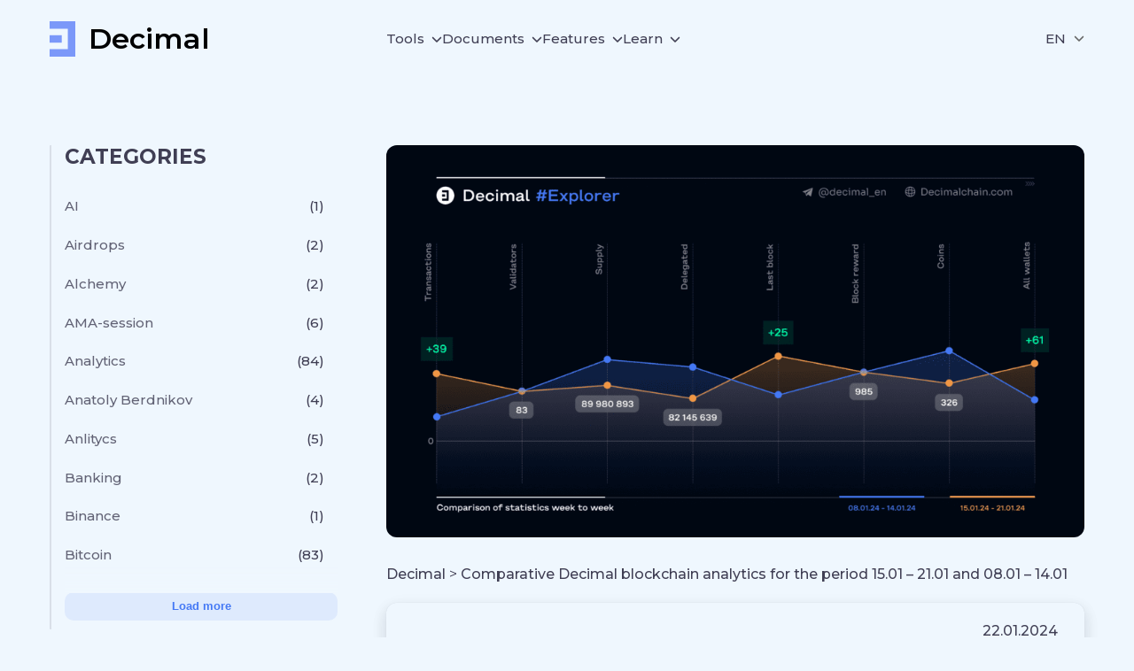

--- FILE ---
content_type: text/html; charset=UTF-8
request_url: https://decimalchain.com/blog/comparative-decimal-blockchain-analytics-for-the-period-15-01-21-01-and-08-01-14-01/
body_size: 13962
content:
<!doctype html>
<html lang="en-US">
  <head>
    <meta charset="utf-8">
    <meta name="viewport" content="width=device-width, initial-scale=1">
    <meta name='robots' content='max-image-preview:large' />

	<!-- This site is optimized with the Yoast SEO plugin v15.5 - https://yoast.com/wordpress/plugins/seo/ -->
	<title>Blockchain news: Comparative Decimal blockchain analytics for the period 15.01 - 21.01 and 08.01 - 14.01</title>
	<meta name="description" content="Decimal Comparative Decimal blockchain analytics for the period 15.01 - 21.01 and 08.01 - 14.01 Blockchain news" />
	<meta name="robots" content="index, follow, max-snippet:-1, max-image-preview:large, max-video-preview:-1" />
	<link rel="canonical" href="https://decimalchain.com/blog/comparative-decimal-blockchain-analytics-for-the-period-15-01-21-01-and-08-01-14-01/" />
	<meta property="og:locale" content="en_US" />
	<meta property="og:locale:alternate" content="ru_RU" />
	<meta property="og:type" content="article" />
	<meta property="og:title" content="Blockchain news: Comparative Decimal blockchain analytics for the period 15.01 - 21.01 and 08.01 - 14.01" />
	<meta property="og:description" content="Decimal Comparative Decimal blockchain analytics for the period 15.01 - 21.01 and 08.01 - 14.01 Blockchain news" />
	<meta property="og:url" content="https://decimalchain.com/blog/comparative-decimal-blockchain-analytics-for-the-period-15-01-21-01-and-08-01-14-01/" />
	<meta property="og:site_name" content="Decimal" />
	<meta property="article:published_time" content="2024-01-22T08:23:39+00:00" />
	<meta property="og:image" content="https://decimalchain.com/blog/wp-content/uploads/2024/01/eng-1920-18.png" />
	<meta property="og:image:width" content="1920" />
	<meta property="og:image:height" content="1080" />
	<meta name="twitter:card" content="summary_large_image" />
	<meta name="twitter:label1" content="Written by">
	<meta name="twitter:data1" content="Decimal">
	<meta name="twitter:label2" content="Est. reading time">
	<meta name="twitter:data2" content="0 minutes">
	<script type="application/ld+json" class="yoast-schema-graph">{"@context":"https://schema.org","@graph":[{"@type":"Organization","@id":"https://decimalchain.com/blog/#organization","name":"Decimal","url":"https://decimalchain.com/blog/","sameAs":[],"logo":{"@type":"ImageObject","@id":"https://decimalchain.com/blog/#logo","inLanguage":"en-US","url":"https://decimalchain.com/blog/wp-content/uploads/2023/03/decimal_mark_m_white.png","width":96,"height":96,"caption":"Decimal"},"image":{"@id":"https://decimalchain.com/blog/#logo"}},{"@type":"WebSite","@id":"https://decimalchain.com/blog/#website","url":"https://decimalchain.com/blog/","name":"Decimal","description":"","publisher":{"@id":"https://decimalchain.com/blog/#organization"},"potentialAction":[{"@type":"SearchAction","target":"https://decimalchain.com/blog/?s={search_term_string}","query-input":"required name=search_term_string"}],"inLanguage":"en-US"},{"@type":"ImageObject","@id":"https://decimalchain.com/blog/comparative-decimal-blockchain-analytics-for-the-period-15-01-21-01-and-08-01-14-01/#primaryimage","inLanguage":"en-US","url":"https://decimalchain.com/blog/wp-content/uploads/2024/01/eng-1920-18.png","width":1920,"height":1080},{"@type":"WebPage","@id":"https://decimalchain.com/blog/comparative-decimal-blockchain-analytics-for-the-period-15-01-21-01-and-08-01-14-01/#webpage","url":"https://decimalchain.com/blog/comparative-decimal-blockchain-analytics-for-the-period-15-01-21-01-and-08-01-14-01/","name":"Blockchain news: Comparative Decimal blockchain analytics for the period 15.01 - 21.01 and 08.01 - 14.01","isPartOf":{"@id":"https://decimalchain.com/blog/#website"},"primaryImageOfPage":{"@id":"https://decimalchain.com/blog/comparative-decimal-blockchain-analytics-for-the-period-15-01-21-01-and-08-01-14-01/#primaryimage"},"datePublished":"2024-01-22T08:23:39+00:00","dateModified":"2024-01-22T08:23:39+00:00","description":"Decimal Comparative Decimal blockchain analytics for the period 15.01 - 21.01 and 08.01 - 14.01 Blockchain news","breadcrumb":{"@id":"https://decimalchain.com/blog/comparative-decimal-blockchain-analytics-for-the-period-15-01-21-01-and-08-01-14-01/#breadcrumb"},"inLanguage":"en-US","potentialAction":[{"@type":"ReadAction","target":["https://decimalchain.com/blog/comparative-decimal-blockchain-analytics-for-the-period-15-01-21-01-and-08-01-14-01/"]}]},{"@type":"BreadcrumbList","@id":"https://decimalchain.com/blog/comparative-decimal-blockchain-analytics-for-the-period-15-01-21-01-and-08-01-14-01/#breadcrumb","itemListElement":[{"@type":"ListItem","position":1,"item":{"@type":"WebPage","@id":"https://decimalchain.com/blog/","url":"https://decimalchain.com/blog/","name":"Home"}},{"@type":"ListItem","position":2,"item":{"@type":"WebPage","@id":"https://decimalchain.com/blog/comparative-decimal-blockchain-analytics-for-the-period-15-01-21-01-and-08-01-14-01/","url":"https://decimalchain.com/blog/comparative-decimal-blockchain-analytics-for-the-period-15-01-21-01-and-08-01-14-01/","name":"Comparative Decimal blockchain analytics for the period 15.01 &#8212; 21.01 and 08.01 &#8212; 14.01"}}]},{"@type":["Article","NewsArticle"],"@id":"https://decimalchain.com/blog/comparative-decimal-blockchain-analytics-for-the-period-15-01-21-01-and-08-01-14-01/#article","isPartOf":{"@id":"https://decimalchain.com/blog/comparative-decimal-blockchain-analytics-for-the-period-15-01-21-01-and-08-01-14-01/#webpage"},"author":{"@id":"https://decimalchain.com/blog/#/schema/person/e17bcb21de2c9e16f1f32f2ae1af46fd"},"headline":"Comparative Decimal blockchain analytics for the period 15.01 &#8211; 21.01 and 08.01 &#8211; 14.01","datePublished":"2024-01-22T08:23:39+00:00","dateModified":"2024-01-22T08:23:39+00:00","mainEntityOfPage":{"@id":"https://decimalchain.com/blog/comparative-decimal-blockchain-analytics-for-the-period-15-01-21-01-and-08-01-14-01/#webpage"},"publisher":{"@id":"https://decimalchain.com/blog/#organization"},"image":{"@id":"https://decimalchain.com/blog/comparative-decimal-blockchain-analytics-for-the-period-15-01-21-01-and-08-01-14-01/#primaryimage"},"keywords":"Analytics,Blockchain","inLanguage":"en-US"},{"@type":"Person","@id":"https://decimalchain.com/blog/#/schema/person/e17bcb21de2c9e16f1f32f2ae1af46fd","name":"Decimal","image":{"@type":"ImageObject","@id":"https://decimalchain.com/blog/#personlogo","inLanguage":"en-US","url":"https://secure.gravatar.com/avatar/bd773d9e60ca4a02c207df26c95706f8?s=96&d=mm&r=g","caption":"Decimal"}}]}</script>
	<!-- / Yoast SEO plugin. -->


<script>
window._wpemojiSettings = {"baseUrl":"https:\/\/s.w.org\/images\/core\/emoji\/14.0.0\/72x72\/","ext":".png","svgUrl":"https:\/\/s.w.org\/images\/core\/emoji\/14.0.0\/svg\/","svgExt":".svg","source":{"concatemoji":"https:\/\/decimalchain.com\/blog\/wp-includes\/js\/wp-emoji-release.min.js?ver=6.3.7"}};
/*! This file is auto-generated */
!function(i,n){var o,s,e;function c(e){try{var t={supportTests:e,timestamp:(new Date).valueOf()};sessionStorage.setItem(o,JSON.stringify(t))}catch(e){}}function p(e,t,n){e.clearRect(0,0,e.canvas.width,e.canvas.height),e.fillText(t,0,0);var t=new Uint32Array(e.getImageData(0,0,e.canvas.width,e.canvas.height).data),r=(e.clearRect(0,0,e.canvas.width,e.canvas.height),e.fillText(n,0,0),new Uint32Array(e.getImageData(0,0,e.canvas.width,e.canvas.height).data));return t.every(function(e,t){return e===r[t]})}function u(e,t,n){switch(t){case"flag":return n(e,"\ud83c\udff3\ufe0f\u200d\u26a7\ufe0f","\ud83c\udff3\ufe0f\u200b\u26a7\ufe0f")?!1:!n(e,"\ud83c\uddfa\ud83c\uddf3","\ud83c\uddfa\u200b\ud83c\uddf3")&&!n(e,"\ud83c\udff4\udb40\udc67\udb40\udc62\udb40\udc65\udb40\udc6e\udb40\udc67\udb40\udc7f","\ud83c\udff4\u200b\udb40\udc67\u200b\udb40\udc62\u200b\udb40\udc65\u200b\udb40\udc6e\u200b\udb40\udc67\u200b\udb40\udc7f");case"emoji":return!n(e,"\ud83e\udef1\ud83c\udffb\u200d\ud83e\udef2\ud83c\udfff","\ud83e\udef1\ud83c\udffb\u200b\ud83e\udef2\ud83c\udfff")}return!1}function f(e,t,n){var r="undefined"!=typeof WorkerGlobalScope&&self instanceof WorkerGlobalScope?new OffscreenCanvas(300,150):i.createElement("canvas"),a=r.getContext("2d",{willReadFrequently:!0}),o=(a.textBaseline="top",a.font="600 32px Arial",{});return e.forEach(function(e){o[e]=t(a,e,n)}),o}function t(e){var t=i.createElement("script");t.src=e,t.defer=!0,i.head.appendChild(t)}"undefined"!=typeof Promise&&(o="wpEmojiSettingsSupports",s=["flag","emoji"],n.supports={everything:!0,everythingExceptFlag:!0},e=new Promise(function(e){i.addEventListener("DOMContentLoaded",e,{once:!0})}),new Promise(function(t){var n=function(){try{var e=JSON.parse(sessionStorage.getItem(o));if("object"==typeof e&&"number"==typeof e.timestamp&&(new Date).valueOf()<e.timestamp+604800&&"object"==typeof e.supportTests)return e.supportTests}catch(e){}return null}();if(!n){if("undefined"!=typeof Worker&&"undefined"!=typeof OffscreenCanvas&&"undefined"!=typeof URL&&URL.createObjectURL&&"undefined"!=typeof Blob)try{var e="postMessage("+f.toString()+"("+[JSON.stringify(s),u.toString(),p.toString()].join(",")+"));",r=new Blob([e],{type:"text/javascript"}),a=new Worker(URL.createObjectURL(r),{name:"wpTestEmojiSupports"});return void(a.onmessage=function(e){c(n=e.data),a.terminate(),t(n)})}catch(e){}c(n=f(s,u,p))}t(n)}).then(function(e){for(var t in e)n.supports[t]=e[t],n.supports.everything=n.supports.everything&&n.supports[t],"flag"!==t&&(n.supports.everythingExceptFlag=n.supports.everythingExceptFlag&&n.supports[t]);n.supports.everythingExceptFlag=n.supports.everythingExceptFlag&&!n.supports.flag,n.DOMReady=!1,n.readyCallback=function(){n.DOMReady=!0}}).then(function(){return e}).then(function(){var e;n.supports.everything||(n.readyCallback(),(e=n.source||{}).concatemoji?t(e.concatemoji):e.wpemoji&&e.twemoji&&(t(e.twemoji),t(e.wpemoji)))}))}((window,document),window._wpemojiSettings);
</script>
<style>
img.wp-smiley,
img.emoji {
	display: inline !important;
	border: none !important;
	box-shadow: none !important;
	height: 1em !important;
	width: 1em !important;
	margin: 0 0.07em !important;
	vertical-align: -0.1em !important;
	background: none !important;
	padding: 0 !important;
}
</style>
	<link rel='stylesheet' id='wp-block-library-css' href='https://decimalchain.com/blog/wp-includes/css/dist/block-library/style.min.css?ver=6.3.7' type='text/css' media='all' />
<style id='classic-theme-styles-inline-css' type='text/css'>
/*! This file is auto-generated */
.wp-block-button__link{color:#fff;background-color:#32373c;border-radius:9999px;box-shadow:none;text-decoration:none;padding:calc(.667em + 2px) calc(1.333em + 2px);font-size:1.125em}.wp-block-file__button{background:#32373c;color:#fff;text-decoration:none}
</style>
<style id='global-styles-inline-css' type='text/css'>
body{--wp--preset--color--black: #000000;--wp--preset--color--cyan-bluish-gray: #abb8c3;--wp--preset--color--white: #ffffff;--wp--preset--color--pale-pink: #f78da7;--wp--preset--color--vivid-red: #cf2e2e;--wp--preset--color--luminous-vivid-orange: #ff6900;--wp--preset--color--luminous-vivid-amber: #fcb900;--wp--preset--color--light-green-cyan: #7bdcb5;--wp--preset--color--vivid-green-cyan: #00d084;--wp--preset--color--pale-cyan-blue: #8ed1fc;--wp--preset--color--vivid-cyan-blue: #0693e3;--wp--preset--color--vivid-purple: #9b51e0;--wp--preset--gradient--vivid-cyan-blue-to-vivid-purple: linear-gradient(135deg,rgba(6,147,227,1) 0%,rgb(155,81,224) 100%);--wp--preset--gradient--light-green-cyan-to-vivid-green-cyan: linear-gradient(135deg,rgb(122,220,180) 0%,rgb(0,208,130) 100%);--wp--preset--gradient--luminous-vivid-amber-to-luminous-vivid-orange: linear-gradient(135deg,rgba(252,185,0,1) 0%,rgba(255,105,0,1) 100%);--wp--preset--gradient--luminous-vivid-orange-to-vivid-red: linear-gradient(135deg,rgba(255,105,0,1) 0%,rgb(207,46,46) 100%);--wp--preset--gradient--very-light-gray-to-cyan-bluish-gray: linear-gradient(135deg,rgb(238,238,238) 0%,rgb(169,184,195) 100%);--wp--preset--gradient--cool-to-warm-spectrum: linear-gradient(135deg,rgb(74,234,220) 0%,rgb(151,120,209) 20%,rgb(207,42,186) 40%,rgb(238,44,130) 60%,rgb(251,105,98) 80%,rgb(254,248,76) 100%);--wp--preset--gradient--blush-light-purple: linear-gradient(135deg,rgb(255,206,236) 0%,rgb(152,150,240) 100%);--wp--preset--gradient--blush-bordeaux: linear-gradient(135deg,rgb(254,205,165) 0%,rgb(254,45,45) 50%,rgb(107,0,62) 100%);--wp--preset--gradient--luminous-dusk: linear-gradient(135deg,rgb(255,203,112) 0%,rgb(199,81,192) 50%,rgb(65,88,208) 100%);--wp--preset--gradient--pale-ocean: linear-gradient(135deg,rgb(255,245,203) 0%,rgb(182,227,212) 50%,rgb(51,167,181) 100%);--wp--preset--gradient--electric-grass: linear-gradient(135deg,rgb(202,248,128) 0%,rgb(113,206,126) 100%);--wp--preset--gradient--midnight: linear-gradient(135deg,rgb(2,3,129) 0%,rgb(40,116,252) 100%);--wp--preset--font-size--small: 13px;--wp--preset--font-size--medium: 20px;--wp--preset--font-size--large: 36px;--wp--preset--font-size--x-large: 42px;--wp--preset--spacing--20: 0.44rem;--wp--preset--spacing--30: 0.67rem;--wp--preset--spacing--40: 1rem;--wp--preset--spacing--50: 1.5rem;--wp--preset--spacing--60: 2.25rem;--wp--preset--spacing--70: 3.38rem;--wp--preset--spacing--80: 5.06rem;--wp--preset--shadow--natural: 6px 6px 9px rgba(0, 0, 0, 0.2);--wp--preset--shadow--deep: 12px 12px 50px rgba(0, 0, 0, 0.4);--wp--preset--shadow--sharp: 6px 6px 0px rgba(0, 0, 0, 0.2);--wp--preset--shadow--outlined: 6px 6px 0px -3px rgba(255, 255, 255, 1), 6px 6px rgba(0, 0, 0, 1);--wp--preset--shadow--crisp: 6px 6px 0px rgba(0, 0, 0, 1);}:where(.is-layout-flex){gap: 0.5em;}:where(.is-layout-grid){gap: 0.5em;}body .is-layout-flow > .alignleft{float: left;margin-inline-start: 0;margin-inline-end: 2em;}body .is-layout-flow > .alignright{float: right;margin-inline-start: 2em;margin-inline-end: 0;}body .is-layout-flow > .aligncenter{margin-left: auto !important;margin-right: auto !important;}body .is-layout-constrained > .alignleft{float: left;margin-inline-start: 0;margin-inline-end: 2em;}body .is-layout-constrained > .alignright{float: right;margin-inline-start: 2em;margin-inline-end: 0;}body .is-layout-constrained > .aligncenter{margin-left: auto !important;margin-right: auto !important;}body .is-layout-constrained > :where(:not(.alignleft):not(.alignright):not(.alignfull)){max-width: var(--wp--style--global--content-size);margin-left: auto !important;margin-right: auto !important;}body .is-layout-constrained > .alignwide{max-width: var(--wp--style--global--wide-size);}body .is-layout-flex{display: flex;}body .is-layout-flex{flex-wrap: wrap;align-items: center;}body .is-layout-flex > *{margin: 0;}body .is-layout-grid{display: grid;}body .is-layout-grid > *{margin: 0;}:where(.wp-block-columns.is-layout-flex){gap: 2em;}:where(.wp-block-columns.is-layout-grid){gap: 2em;}:where(.wp-block-post-template.is-layout-flex){gap: 1.25em;}:where(.wp-block-post-template.is-layout-grid){gap: 1.25em;}.has-black-color{color: var(--wp--preset--color--black) !important;}.has-cyan-bluish-gray-color{color: var(--wp--preset--color--cyan-bluish-gray) !important;}.has-white-color{color: var(--wp--preset--color--white) !important;}.has-pale-pink-color{color: var(--wp--preset--color--pale-pink) !important;}.has-vivid-red-color{color: var(--wp--preset--color--vivid-red) !important;}.has-luminous-vivid-orange-color{color: var(--wp--preset--color--luminous-vivid-orange) !important;}.has-luminous-vivid-amber-color{color: var(--wp--preset--color--luminous-vivid-amber) !important;}.has-light-green-cyan-color{color: var(--wp--preset--color--light-green-cyan) !important;}.has-vivid-green-cyan-color{color: var(--wp--preset--color--vivid-green-cyan) !important;}.has-pale-cyan-blue-color{color: var(--wp--preset--color--pale-cyan-blue) !important;}.has-vivid-cyan-blue-color{color: var(--wp--preset--color--vivid-cyan-blue) !important;}.has-vivid-purple-color{color: var(--wp--preset--color--vivid-purple) !important;}.has-black-background-color{background-color: var(--wp--preset--color--black) !important;}.has-cyan-bluish-gray-background-color{background-color: var(--wp--preset--color--cyan-bluish-gray) !important;}.has-white-background-color{background-color: var(--wp--preset--color--white) !important;}.has-pale-pink-background-color{background-color: var(--wp--preset--color--pale-pink) !important;}.has-vivid-red-background-color{background-color: var(--wp--preset--color--vivid-red) !important;}.has-luminous-vivid-orange-background-color{background-color: var(--wp--preset--color--luminous-vivid-orange) !important;}.has-luminous-vivid-amber-background-color{background-color: var(--wp--preset--color--luminous-vivid-amber) !important;}.has-light-green-cyan-background-color{background-color: var(--wp--preset--color--light-green-cyan) !important;}.has-vivid-green-cyan-background-color{background-color: var(--wp--preset--color--vivid-green-cyan) !important;}.has-pale-cyan-blue-background-color{background-color: var(--wp--preset--color--pale-cyan-blue) !important;}.has-vivid-cyan-blue-background-color{background-color: var(--wp--preset--color--vivid-cyan-blue) !important;}.has-vivid-purple-background-color{background-color: var(--wp--preset--color--vivid-purple) !important;}.has-black-border-color{border-color: var(--wp--preset--color--black) !important;}.has-cyan-bluish-gray-border-color{border-color: var(--wp--preset--color--cyan-bluish-gray) !important;}.has-white-border-color{border-color: var(--wp--preset--color--white) !important;}.has-pale-pink-border-color{border-color: var(--wp--preset--color--pale-pink) !important;}.has-vivid-red-border-color{border-color: var(--wp--preset--color--vivid-red) !important;}.has-luminous-vivid-orange-border-color{border-color: var(--wp--preset--color--luminous-vivid-orange) !important;}.has-luminous-vivid-amber-border-color{border-color: var(--wp--preset--color--luminous-vivid-amber) !important;}.has-light-green-cyan-border-color{border-color: var(--wp--preset--color--light-green-cyan) !important;}.has-vivid-green-cyan-border-color{border-color: var(--wp--preset--color--vivid-green-cyan) !important;}.has-pale-cyan-blue-border-color{border-color: var(--wp--preset--color--pale-cyan-blue) !important;}.has-vivid-cyan-blue-border-color{border-color: var(--wp--preset--color--vivid-cyan-blue) !important;}.has-vivid-purple-border-color{border-color: var(--wp--preset--color--vivid-purple) !important;}.has-vivid-cyan-blue-to-vivid-purple-gradient-background{background: var(--wp--preset--gradient--vivid-cyan-blue-to-vivid-purple) !important;}.has-light-green-cyan-to-vivid-green-cyan-gradient-background{background: var(--wp--preset--gradient--light-green-cyan-to-vivid-green-cyan) !important;}.has-luminous-vivid-amber-to-luminous-vivid-orange-gradient-background{background: var(--wp--preset--gradient--luminous-vivid-amber-to-luminous-vivid-orange) !important;}.has-luminous-vivid-orange-to-vivid-red-gradient-background{background: var(--wp--preset--gradient--luminous-vivid-orange-to-vivid-red) !important;}.has-very-light-gray-to-cyan-bluish-gray-gradient-background{background: var(--wp--preset--gradient--very-light-gray-to-cyan-bluish-gray) !important;}.has-cool-to-warm-spectrum-gradient-background{background: var(--wp--preset--gradient--cool-to-warm-spectrum) !important;}.has-blush-light-purple-gradient-background{background: var(--wp--preset--gradient--blush-light-purple) !important;}.has-blush-bordeaux-gradient-background{background: var(--wp--preset--gradient--blush-bordeaux) !important;}.has-luminous-dusk-gradient-background{background: var(--wp--preset--gradient--luminous-dusk) !important;}.has-pale-ocean-gradient-background{background: var(--wp--preset--gradient--pale-ocean) !important;}.has-electric-grass-gradient-background{background: var(--wp--preset--gradient--electric-grass) !important;}.has-midnight-gradient-background{background: var(--wp--preset--gradient--midnight) !important;}.has-small-font-size{font-size: var(--wp--preset--font-size--small) !important;}.has-medium-font-size{font-size: var(--wp--preset--font-size--medium) !important;}.has-large-font-size{font-size: var(--wp--preset--font-size--large) !important;}.has-x-large-font-size{font-size: var(--wp--preset--font-size--x-large) !important;}
.wp-block-navigation a:where(:not(.wp-element-button)){color: inherit;}
:where(.wp-block-post-template.is-layout-flex){gap: 1.25em;}:where(.wp-block-post-template.is-layout-grid){gap: 1.25em;}
:where(.wp-block-columns.is-layout-flex){gap: 2em;}:where(.wp-block-columns.is-layout-grid){gap: 2em;}
.wp-block-pullquote{font-size: 1.5em;line-height: 1.6;}
</style>
<link rel='stylesheet' id='app/0-css' href='https://decimalchain.com/blog/wp-content/themes/decimal-blog-theme/public/css/app.a25fb6.css' type='text/css' media='all' />
<link rel="https://api.w.org/" href="https://decimalchain.com/blog/wp-json/" /><link rel="alternate" type="application/json" href="https://decimalchain.com/blog/wp-json/wp/v2/posts/4552" /><link rel="EditURI" type="application/rsd+xml" title="RSD" href="https://decimalchain.com/blog/xmlrpc.php?rsd" />
<meta name="generator" content="WordPress 6.3.7" />
<link rel='shortlink' href='https://decimalchain.com/blog/?p=4552' />
<link rel="alternate" type="application/json+oembed" href="https://decimalchain.com/blog/wp-json/oembed/1.0/embed?url=https%3A%2F%2Fdecimalchain.com%2Fblog%2Fcomparative-decimal-blockchain-analytics-for-the-period-15-01-21-01-and-08-01-14-01%2F" />
<link rel="alternate" type="text/xml+oembed" href="https://decimalchain.com/blog/wp-json/oembed/1.0/embed?url=https%3A%2F%2Fdecimalchain.com%2Fblog%2Fcomparative-decimal-blockchain-analytics-for-the-period-15-01-21-01-and-08-01-14-01%2F&#038;format=xml" />
<!-- start Simple Custom CSS and JS -->
<!-- Yandex.Metrika counter -->
<script >
   (function(m,e,t,r,i,k,a){m[i]=m[i]||function(){(m[i].a=m[i].a||[]).push(arguments)};
   m[i].l=1*new Date();k=e.createElement(t),a=e.getElementsByTagName(t)[0],k.async=1,k.src=r,a.parentNode.insertBefore(k,a)})
   (window, document, "script", "https://mc.yandex.ru/metrika/tag.js", "ym");

   ym(89531659, "init", {
        clickmap:true,
        trackLinks:true,
        accurateTrackBounce:true,
        webvisor:true
   });
</script>
<noscript><div><img src="https://mc.yandex.ru/watch/89531659" style="position:absolute; left:-9999px;" alt="" /></div></noscript>
<!-- /Yandex.Metrika counter -->


<!-- Google tag (gtag.js) -->
<script async src="https://www.googletagmanager.com/gtag/js?id=G-H0PB47EB30"></script>
<script>
  window.dataLayer = window.dataLayer || [];
  function gtag(){dataLayer.push(arguments);}
  gtag('js', new Date());

  gtag('config', 'G-H0PB47EB30');
</script><!-- end Simple Custom CSS and JS -->
<link rel="alternate" href="https://decimalchain.com/blog/ru/sravnitelnaya-analitika-blokchejna-decimal-za-period-15-01-21-01-i-08-01-14-01/" hreflang="ru" />
<link rel="alternate" href="https://decimalchain.com/blog/comparative-decimal-blockchain-analytics-for-the-period-15-01-21-01-and-08-01-14-01/" hreflang="en" />
<link rel="icon" href="https://decimalchain.com/blog/wp-content/uploads/2020/12/cropped-logo-header-1-32x32.png" sizes="32x32" />
<link rel="icon" href="https://decimalchain.com/blog/wp-content/uploads/2020/12/cropped-logo-header-1-192x192.png" sizes="192x192" />
<link rel="apple-touch-icon" href="https://decimalchain.com/blog/wp-content/uploads/2020/12/cropped-logo-header-1-180x180.png" />
<meta name="msapplication-TileImage" content="https://decimalchain.com/blog/wp-content/uploads/2020/12/cropped-logo-header-1-270x270.png" />
  </head>

  <body class="post-template-default single single-post postid-4552 single-format-standard wp-embed-responsive comparative-decimal-blockchain-analytics-for-the-period-15-01-21-01-and-08-01-14-01">
        
    <div id="app">
      <div class="single-page">
  
  </div>

<header class="header">
  <div class="container">
    <div class="header__wrapper">
      <div class="header__burger">
        <button
          class="button button--blue button--icon mobile-menu-button"
          type="button"
        >
          <svg width="24" height="24" viewBox="0 0 24 24" fill="none" xmlns="http://www.w3.org/2000/svg" stroke="currentColor"><path d="M2 5H22M2 12H22M2 19H22" stroke-width="1.5" stroke-linecap="round"></path></svg>
        </button>
      </div>
      <div class="header__logo">
        <div class="logo ">
  <a href="/" class="logo__link">
    
    <svg class="logo__icon" width="100%" height="40" viewBox="0 0 29 40" fill="none" xmlns="http://www.w3.org/2000/svg">
      <path d="M29 0H0V8.42105H20.5636V31.5789H0V40H29V0Z" fill="#7B98F9"/>
      <path d="M13.7091 15.7895H0V24.2105H13.7091V15.7895Z" fill="#7B98F9"/>
    </svg>

    <span class="logo__name">Decimal</span>
  </a>
</div>
      </div>
      <div class="header__nav">
                  <nav class="nav-primary" aria-label="main-menu-en">
            <div class="menu-main-menu-en-container"><ul id="menu-main-menu-en" class="navigation"><li id="menu-item-3470" class="menu-item menu-item-type-custom menu-item-object-custom menu-item-has-children menu-item-3470"><a href="#">Tools</a>
<ul class="sub-menu">
	<li id="menu-item-3471" class="menu-item menu-item-type-custom menu-item-object-custom menu-item-3471"><a href="https://console.decimalchain.com/">Console</a></li>
	<li id="menu-item-3472" class="menu-item menu-item-type-custom menu-item-object-custom menu-item-3472"><a href="https://explorer.decimalchain.com/">Explorer</a></li>
	<li id="menu-item-3473" class="menu-item menu-item-type-custom menu-item-object-custom menu-item-3473"><a href="https://status.decimalchain.com/">Status</a></li>
	<li id="menu-item-3474" class="menu-item menu-item-type-custom menu-item-object-custom menu-item-3474"><a href="https://calculator.decimalchain.com/">Calculator</a></li>
	<li id="menu-item-3475" class="menu-item menu-item-type-custom menu-item-object-custom menu-item-3475"><a href="https://decimalchain.com/wiki/en/Main_Page">Wiki</a></li>
	<li id="menu-item-3476" class="menu-item menu-item-type-custom menu-item-object-custom menu-item-3476"><a href="https://testnet.console.decimalchain.com/">Testnet</a></li>
</ul>
</li>
<li id="menu-item-3477" class="menu-item menu-item-type-custom menu-item-object-custom menu-item-has-children menu-item-3477"><a href="#">Documents</a>
<ul class="sub-menu">
	<li id="menu-item-3478" class="menu-item menu-item-type-custom menu-item-object-custom menu-item-3478"><a href="https://decimalchain.com/WPeng.pdf">Whitepaper</a></li>
	<li id="menu-item-3479" class="menu-item menu-item-type-custom menu-item-object-custom menu-item-3479"><a href="https://decimalchain.com/YPeng.pdf">Yellowpaper</a></li>
	<li id="menu-item-3480" class="menu-item menu-item-type-custom menu-item-object-custom menu-item-3480"><a href="https://decimalchain.com/EGeng.pdf">Economics guide</a></li>
</ul>
</li>
<li id="menu-item-3481" class="menu-item menu-item-type-custom menu-item-object-custom menu-item-has-children menu-item-3481"><a href="#">Features</a>
<ul class="sub-menu">
	<li id="menu-item-3482" class="menu-item menu-item-type-custom menu-item-object-custom menu-item-3482"><a href="https://decimalchain.com/features/nft/">Nft</a></li>
	<li id="menu-item-3483" class="menu-item menu-item-type-custom menu-item-object-custom menu-item-3483"><a href="https://decimalchain.com/features/staking/">Staking</a></li>
	<li id="menu-item-3484" class="menu-item menu-item-type-custom menu-item-object-custom menu-item-3484"><a href="https://decimalchain.com/features/contracts/">Smart Contracts</a></li>
	<li id="menu-item-3485" class="menu-item menu-item-type-custom menu-item-object-custom menu-item-3485"><a href="https://decimalchain.com/features/launchpad/">Launchpad</a></li>
	<li id="menu-item-3486" class="menu-item menu-item-type-custom menu-item-object-custom menu-item-3486"><a href="https://decimalchain.com/features/dex/">Dex</a></li>
	<li id="menu-item-3487" class="menu-item menu-item-type-custom menu-item-object-custom menu-item-3487"><a href="https://decimalchain.com/features/dapps/">Dapps</a></li>
	<li id="menu-item-3488" class="menu-item menu-item-type-custom menu-item-object-custom menu-item-3488"><a href="https://decimalchain.com/features/decentralized-identity/">Decentralized Identifiers</a></li>
	<li id="menu-item-3489" class="menu-item menu-item-type-custom menu-item-object-custom menu-item-3489"><a href="https://decimalchain.com/features/dao/">Dao</a></li>
	<li id="menu-item-3490" class="menu-item menu-item-type-custom menu-item-object-custom menu-item-3490"><a href="https://decimalchain.com/features/sdk/">Sdk</a></li>
</ul>
</li>
<li id="menu-item-3491" class="menu-item menu-item-type-custom menu-item-object-custom menu-item-has-children menu-item-3491"><a href="#">Learn</a>
<ul class="sub-menu">
	<li id="menu-item-3492" class="menu-item menu-item-type-custom menu-item-object-custom menu-item-3492"><a href="https://decimalchain.com/docs/">Documentation</a></li>
	<li id="menu-item-3493" class="menu-item menu-item-type-custom menu-item-object-custom menu-item-3493"><a href="https://decimalchain.com/docs/api-sdk/">API&#038;SDK</a></li>
	<li id="menu-item-3494" class="menu-item menu-item-type-custom menu-item-object-custom menu-item-3494"><a href="https://decimalchain.com/#exchanges">Exchanges</a></li>
	<li id="menu-item-3495" class="menu-item menu-item-type-custom menu-item-object-custom menu-item-3495"><a href="https://decimalchain.com/#team">Team</a></li>
	<li id="menu-item-3496" class="menu-item menu-item-type-custom menu-item-object-custom menu-item-3496"><a href="https://decimalchain.com/#roadmap">Roadmap</a></li>
</ul>
</li>
</ul></div>
          </nav>
              </div>
      <div class="header__action">
                        
                                                                
        <div class="language-switcher" tabindex="1">
          <div class="language-switcher__head">
            <span class="language-switcher__font language-switcher__font--main">EN</span>
            <svg xmlns="http://www.w3.org/2000/svg" width="12" height="12" viewBox="0 0 512 512" class="language-switcher__icon"><path fill="currentColor" d="M233.4 406.6c12.5 12.5 32.8 12.5 45.3 0l192-192c12.5-12.5 12.5-32.8 0-45.3s-32.8-12.5-45.3 0L256 338.7 86.6 169.4c-12.5-12.5-32.8-12.5-45.3 0s-12.5 32.8 0 45.3l192 192z"></path></svg>
          </div>
          <ul class="language-switcher__list">
            <li class=language-switcher__item>
              <a href='https://decimalchain.com/blog/ru/sravnitelnaya-analitika-blokchejna-decimal-za-period-15-01-21-01-i-08-01-14-01/' class='language-switcher__link'>
              <span class='language-switcher__font'>Русский</span>
              </a>
            </li><li class=language-switcher__item>
              <a href='https://decimalchain.com/blog/comparative-decimal-blockchain-analytics-for-the-period-15-01-21-01-and-08-01-14-01/' class='language-switcher__link language-switcher__link--active'>
              <span class='language-switcher__font'>ENGLISH</span>
              </a>
            </li>
          </ul>
        </div>
        
        
        
        
        
        
        
      </div>
    </div>
  </div>
  <div class="mobile-menu" style="transform: translateX(-100%);">
    <div class="mobile-menu__header">
      <button
        class="button button--blue button--icon mobile-menu-button mobile-menu__burger"
        type="button"
      >
        <svg xmlns="http://www.w3.org/2000/svg" width="24" height="24" viewBox="0 0 320 512" stroke="currentColor" color="currentColor"><path d="M310.6 150.6c12.5-12.5 12.5-32.8 0-45.3s-32.8-12.5-45.3 0L160 210.7 54.6 105.4c-12.5-12.5-32.8-12.5-45.3 0s-12.5 32.8 0 45.3L114.7 256 9.4 361.4c-12.5 12.5-12.5 32.8 0 45.3s32.8 12.5 45.3 0L160 301.3 265.4 406.6c12.5 12.5 32.8 12.5 45.3 0s12.5-32.8 0-45.3L205.3 256 310.6 150.6z"/></svg>
      </button>
    </div>
    <div class="mobile-menu__wrapper">
      <div class="mobile-menu__nav">
                  <nav class="nav-primary" aria-label="main-menu-en">
            <div class="menu-main-menu-en-container"><ul id="menu-main-menu-en-1" class="navigation navigation--mobile"><li class="menu-item menu-item-type-custom menu-item-object-custom menu-item-has-children menu-item-3470"><a href="#">Tools</a>
<ul class="sub-menu">
	<li class="menu-item menu-item-type-custom menu-item-object-custom menu-item-3471"><a href="https://console.decimalchain.com/">Console</a></li>
	<li class="menu-item menu-item-type-custom menu-item-object-custom menu-item-3472"><a href="https://explorer.decimalchain.com/">Explorer</a></li>
	<li class="menu-item menu-item-type-custom menu-item-object-custom menu-item-3473"><a href="https://status.decimalchain.com/">Status</a></li>
	<li class="menu-item menu-item-type-custom menu-item-object-custom menu-item-3474"><a href="https://calculator.decimalchain.com/">Calculator</a></li>
	<li class="menu-item menu-item-type-custom menu-item-object-custom menu-item-3475"><a href="https://decimalchain.com/wiki/en/Main_Page">Wiki</a></li>
	<li class="menu-item menu-item-type-custom menu-item-object-custom menu-item-3476"><a href="https://testnet.console.decimalchain.com/">Testnet</a></li>
</ul>
</li>
<li class="menu-item menu-item-type-custom menu-item-object-custom menu-item-has-children menu-item-3477"><a href="#">Documents</a>
<ul class="sub-menu">
	<li class="menu-item menu-item-type-custom menu-item-object-custom menu-item-3478"><a href="https://decimalchain.com/WPeng.pdf">Whitepaper</a></li>
	<li class="menu-item menu-item-type-custom menu-item-object-custom menu-item-3479"><a href="https://decimalchain.com/YPeng.pdf">Yellowpaper</a></li>
	<li class="menu-item menu-item-type-custom menu-item-object-custom menu-item-3480"><a href="https://decimalchain.com/EGeng.pdf">Economics guide</a></li>
</ul>
</li>
<li class="menu-item menu-item-type-custom menu-item-object-custom menu-item-has-children menu-item-3481"><a href="#">Features</a>
<ul class="sub-menu">
	<li class="menu-item menu-item-type-custom menu-item-object-custom menu-item-3482"><a href="https://decimalchain.com/features/nft/">Nft</a></li>
	<li class="menu-item menu-item-type-custom menu-item-object-custom menu-item-3483"><a href="https://decimalchain.com/features/staking/">Staking</a></li>
	<li class="menu-item menu-item-type-custom menu-item-object-custom menu-item-3484"><a href="https://decimalchain.com/features/contracts/">Smart Contracts</a></li>
	<li class="menu-item menu-item-type-custom menu-item-object-custom menu-item-3485"><a href="https://decimalchain.com/features/launchpad/">Launchpad</a></li>
	<li class="menu-item menu-item-type-custom menu-item-object-custom menu-item-3486"><a href="https://decimalchain.com/features/dex/">Dex</a></li>
	<li class="menu-item menu-item-type-custom menu-item-object-custom menu-item-3487"><a href="https://decimalchain.com/features/dapps/">Dapps</a></li>
	<li class="menu-item menu-item-type-custom menu-item-object-custom menu-item-3488"><a href="https://decimalchain.com/features/decentralized-identity/">Decentralized Identifiers</a></li>
	<li class="menu-item menu-item-type-custom menu-item-object-custom menu-item-3489"><a href="https://decimalchain.com/features/dao/">Dao</a></li>
	<li class="menu-item menu-item-type-custom menu-item-object-custom menu-item-3490"><a href="https://decimalchain.com/features/sdk/">Sdk</a></li>
</ul>
</li>
<li class="menu-item menu-item-type-custom menu-item-object-custom menu-item-has-children menu-item-3491"><a href="#">Learn</a>
<ul class="sub-menu">
	<li class="menu-item menu-item-type-custom menu-item-object-custom menu-item-3492"><a href="https://decimalchain.com/docs/">Documentation</a></li>
	<li class="menu-item menu-item-type-custom menu-item-object-custom menu-item-3493"><a href="https://decimalchain.com/docs/api-sdk/">API&#038;SDK</a></li>
	<li class="menu-item menu-item-type-custom menu-item-object-custom menu-item-3494"><a href="https://decimalchain.com/#exchanges">Exchanges</a></li>
	<li class="menu-item menu-item-type-custom menu-item-object-custom menu-item-3495"><a href="https://decimalchain.com/#team">Team</a></li>
	<li class="menu-item menu-item-type-custom menu-item-object-custom menu-item-3496"><a href="https://decimalchain.com/#roadmap">Roadmap</a></li>
</ul>
</li>
</ul></div>
          </nav>
              </div>
      <div class="mobile-menu__widgets">
        <aside class="sideba mobile-menu__aside">
          <section class="widget categories-2 widget_categories"><h3>CATEGORIES</h3>
			<ul>
					<li class="cat-item cat-item-1292"><a href="https://decimalchain.com/blog/category/ai/">AI</a> (1)
</li>
	<li class="cat-item cat-item-703"><a href="https://decimalchain.com/blog/category/airdrops-en/">Airdrops</a> (2)
</li>
	<li class="cat-item cat-item-1416"><a href="https://decimalchain.com/blog/category/alchemy/">Alchemy</a> (2)
</li>
	<li class="cat-item cat-item-1863"><a href="https://decimalchain.com/blog/category/ama-session-en/">AMA-session</a> (6)
</li>
	<li class="cat-item cat-item-110"><a href="https://decimalchain.com/blog/category/analytics/">Analytics</a> (84)
</li>
	<li class="cat-item cat-item-3508"><a href="https://decimalchain.com/blog/category/anatoly-berdnikov/">Anatoly Berdnikov</a> (4)
</li>
	<li class="cat-item cat-item-1706"><a href="https://decimalchain.com/blog/category/anlitycs/">Anlitycs</a> (5)
</li>
	<li class="cat-item cat-item-712"><a href="https://decimalchain.com/blog/category/banking-en/">Banking</a> (2)
</li>
	<li class="cat-item cat-item-1804"><a href="https://decimalchain.com/blog/category/binance-en/">Binance</a> (1)
</li>
	<li class="cat-item cat-item-40"><a href="https://decimalchain.com/blog/category/bitcoin/">Bitcoin</a> (83)
</li>
	<li class="cat-item cat-item-922"><a href="https://decimalchain.com/blog/category/bitcoin-cash-en/">Bitcoin Cash</a> (1)
</li>
	<li class="cat-item cat-item-142"><a href="https://decimalchain.com/blog/category/blockchain/">Blockchain</a> (120)
</li>
	<li class="cat-item cat-item-500"><a href="https://decimalchain.com/blog/category/cardano-en/">Cardano</a> (2)
</li>
	<li class="cat-item cat-item-1023"><a href="https://decimalchain.com/blog/category/cbdc-en/">CBDC</a> (1)
</li>
	<li class="cat-item cat-item-730"><a href="https://decimalchain.com/blog/category/central-bank/">Central Bank</a> (1)
</li>
	<li class="cat-item cat-item-3397"><a href="https://decimalchain.com/blog/category/ceo-decimal-en/">CEO Decimal</a> (5)
</li>
	<li class="cat-item cat-item-203"><a href="https://decimalchain.com/blog/category/china/">China</a> (1)
</li>
	<li class="cat-item cat-item-3278"><a href="https://decimalchain.com/blog/category/commission-en/">COMMISSION</a> (1)
</li>
	<li class="cat-item cat-item-1228"><a href="https://decimalchain.com/blog/category/cross-chain/">Cross-chain</a> (1)
</li>
	<li class="cat-item cat-item-97"><a href="https://decimalchain.com/blog/category/cryptocurrency/">Cryptocurrency</a> (1)
</li>
	<li class="cat-item cat-item-1137"><a href="https://decimalchain.com/blog/category/dao-en/">DAO</a> (1)
</li>
	<li class="cat-item cat-item-954"><a href="https://decimalchain.com/blog/category/dapps-en/">Dapps</a> (2)
</li>
	<li class="cat-item cat-item-601"><a href="https://decimalchain.com/blog/category/database/">Database</a> (1)
</li>
	<li class="cat-item cat-item-2049"><a href="https://decimalchain.com/blog/category/decimal/">Decimal</a> (35)
</li>
	<li class="cat-item cat-item-3111"><a href="https://decimalchain.com/blog/category/decimal-api/">Decimal API</a> (3)
</li>
	<li class="cat-item cat-item-4776"><a href="https://decimalchain.com/blog/category/decimal-blockchain/">Decimal blockchain</a> (6)
</li>
	<li class="cat-item cat-item-2707"><a href="https://decimalchain.com/blog/category/decimal-dapps/">Decimal Dapps</a> (1)
</li>
	<li class="cat-item cat-item-5507"><a href="https://decimalchain.com/blog/category/decimal-evm-en/">Decimal EVM</a> (2)
</li>
	<li class="cat-item cat-item-1249"><a href="https://decimalchain.com/blog/category/decimal-smart-chain-en/">Decimal Smart Chain</a> (2)
</li>
	<li class="cat-item cat-item-1108"><a href="https://decimalchain.com/blog/category/decimal-smart-chain-dsc-en/">Decimal Smart Chain (DSC)</a> (3)
</li>
	<li class="cat-item cat-item-5718"><a href="https://decimalchain.com/blog/category/decimal-updates/">Decimal updates</a> (2)
</li>
	<li class="cat-item cat-item-1"><a href="https://decimalchain.com/blog/category/default/">Default</a> (88)
</li>
	<li class="cat-item cat-item-146"><a href="https://decimalchain.com/blog/category/defi/">DeFi</a> (17)
</li>
	<li class="cat-item cat-item-151"><a href="https://decimalchain.com/blog/category/defi-en/">DeFi</a> (1)
</li>
	<li class="cat-item cat-item-1211"><a href="https://decimalchain.com/blog/category/del/">DEL</a> (6)
</li>
	<li class="cat-item cat-item-1059"><a href="https://decimalchain.com/blog/category/delswap-en/">Delswap</a> (2)
</li>
	<li class="cat-item cat-item-851"><a href="https://decimalchain.com/blog/category/development/">Development</a> (5)
</li>
	<li class="cat-item cat-item-1554"><a href="https://decimalchain.com/blog/category/digest/">Digest</a> (19)
</li>
	<li class="cat-item cat-item-689"><a href="https://decimalchain.com/blog/category/digital-gold-en/">Digital Gold</a> (1)
</li>
	<li class="cat-item cat-item-603"><a href="https://decimalchain.com/blog/category/digital-technologies/">Digital technologies</a> (5)
</li>
	<li class="cat-item cat-item-658"><a href="https://decimalchain.com/blog/category/dlt-en/">DLT</a> (1)
</li>
	<li class="cat-item cat-item-963"><a href="https://decimalchain.com/blog/category/economy/">Economy</a> (1)
</li>
	<li class="cat-item cat-item-798"><a href="https://decimalchain.com/blog/category/energetics/">Energetics</a> (1)
</li>
	<li class="cat-item cat-item-691"><a href="https://decimalchain.com/blog/category/erc-20-en/">ERC-20</a> (1)
</li>
	<li class="cat-item cat-item-974"><a href="https://decimalchain.com/blog/category/etf-en/">ETF</a> (1)
</li>
	<li class="cat-item cat-item-25"><a href="https://decimalchain.com/blog/category/ethereum/">Ethereum</a> (22)
</li>
	<li class="cat-item cat-item-1220"><a href="https://decimalchain.com/blog/category/evm/">EVM</a> (3)
</li>
	<li class="cat-item cat-item-1461"><a href="https://decimalchain.com/blog/category/explorer/">Explorer</a> (17)
</li>
	<li class="cat-item cat-item-583"><a href="https://decimalchain.com/blog/category/finance/">Finance</a> (4)
</li>
	<li class="cat-item cat-item-269"><a href="https://decimalchain.com/blog/category/for-newbies/">For newbies</a> (24)
</li>
	<li class="cat-item cat-item-945"><a href="https://decimalchain.com/blog/category/gamefi-en/">GameFi</a> (2)
</li>
	<li class="cat-item cat-item-1101"><a href="https://decimalchain.com/blog/category/games/">Games</a> (1)
</li>
	<li class="cat-item cat-item-1877"><a href="https://decimalchain.com/blog/category/gempad-en/">GemPad</a> (1)
</li>
	<li class="cat-item cat-item-2144"><a href="https://decimalchain.com/blog/category/hacktoken/">HACKTOKEN</a> (1)
</li>
	<li class="cat-item cat-item-2142"><a href="https://decimalchain.com/blog/category/hedge2bro/">HEDGE2BRO</a> (1)
</li>
	<li class="cat-item cat-item-776"><a href="https://decimalchain.com/blog/category/helium-en/">Helium</a> (1)
</li>
	<li class="cat-item cat-item-814"><a href="https://decimalchain.com/blog/category/ico-en/">ICO</a> (1)
</li>
	<li class="cat-item cat-item-1176"><a href="https://decimalchain.com/blog/category/investments/">Investments</a> (1)
</li>
	<li class="cat-item cat-item-823"><a href="https://decimalchain.com/blog/category/lightning-en/">Lightning</a> (1)
</li>
	<li class="cat-item cat-item-849"><a href="https://decimalchain.com/blog/category/machine-learning/">Machine Learning</a> (1)
</li>
	<li class="cat-item cat-item-763"><a href="https://decimalchain.com/blog/category/masternodes/">Masternodes</a> (1)
</li>
	<li class="cat-item cat-item-1092"><a href="https://decimalchain.com/blog/category/metaverse-en/">Metaverse</a> (1)
</li>
	<li class="cat-item cat-item-1949"><a href="https://decimalchain.com/blog/category/mexc-en/">MEXC</a> (1)
</li>
	<li class="cat-item cat-item-160"><a href="https://decimalchain.com/blog/category/mining/">Mining</a> (4)
</li>
	<li class="cat-item cat-item-48"><a href="https://decimalchain.com/blog/category/news/">News</a> (41)
</li>
	<li class="cat-item cat-item-1017"><a href="https://decimalchain.com/blog/category/nft-en/">NFT</a> (5)
</li>
	<li class="cat-item cat-item-2606"><a href="https://decimalchain.com/blog/category/nft-project-no-3067/">NFT Project No. 3067</a> (1)
</li>
	<li class="cat-item cat-item-625"><a href="https://decimalchain.com/blog/category/ntf-en/">NTF</a> (13)
</li>
	<li class="cat-item cat-item-469"><a href="https://decimalchain.com/blog/category/opinion/">Opinion</a> (3)
</li>
	<li class="cat-item cat-item-575"><a href="https://decimalchain.com/blog/category/other/">Other</a> (10)
</li>
	<li class="cat-item cat-item-754"><a href="https://decimalchain.com/blog/category/ovr-en/">OVR</a> (1)
</li>
	<li class="cat-item cat-item-643"><a href="https://decimalchain.com/blog/category/poc/">PoC</a> (1)
</li>
	<li class="cat-item cat-item-641"><a href="https://decimalchain.com/blog/category/proof-of-capacity-en/">Proof-of-Capacity</a> (1)
</li>
	<li class="cat-item cat-item-4778"><a href="https://decimalchain.com/blog/category/recovery-phrase/">recovery phrase</a> (1)
</li>
	<li class="cat-item cat-item-223"><a href="https://decimalchain.com/blog/category/regulation-of-cryptocurrencies/">Regulation of cryptocurrencies</a> (2)
</li>
	<li class="cat-item cat-item-182"><a href="https://decimalchain.com/blog/category/ripple/">Ripple</a> (3)
</li>
	<li class="cat-item cat-item-190"><a href="https://decimalchain.com/blog/category/ripple-en/">Ripple</a> (1)
</li>
	<li class="cat-item cat-item-173"><a href="https://decimalchain.com/blog/category/safety/">Safety</a> (19)
</li>
	<li class="cat-item cat-item-1410"><a href="https://decimalchain.com/blog/category/security/">security</a> (2)
</li>
	<li class="cat-item cat-item-835"><a href="https://decimalchain.com/blog/category/smart-contract/">Smart Contract</a> (9)
</li>
	<li class="cat-item cat-item-670"><a href="https://decimalchain.com/blog/category/stablecoin/">Stablecoin</a> (7)
</li>
	<li class="cat-item cat-item-888"><a href="https://decimalchain.com/blog/category/staking/">Staking</a> (3)
</li>
	<li class="cat-item cat-item-479"><a href="https://decimalchain.com/blog/category/stellar-en/">Stellar</a> (1)
</li>
	<li class="cat-item cat-item-1611"><a href="https://decimalchain.com/blog/category/tangem-en/">Tangem</a> (1)
</li>
	<li class="cat-item cat-item-913"><a href="https://decimalchain.com/blog/category/taproot-en/">Taproot</a> (1)
</li>
	<li class="cat-item cat-item-489"><a href="https://decimalchain.com/blog/category/tesla-en/">Tesla</a> (2)
</li>
	<li class="cat-item cat-item-728"><a href="https://decimalchain.com/blog/category/tether-en/">Tether</a> (2)
</li>
	<li class="cat-item cat-item-1279"><a href="https://decimalchain.com/blog/category/thirdweb-en/">Thirdweb</a> (1)
</li>
	<li class="cat-item cat-item-3391"><a href="https://decimalchain.com/blog/category/tiktok/">TikTok</a> (8)
</li>
	<li class="cat-item cat-item-446"><a href="https://decimalchain.com/blog/category/tron-en/">Tron</a> (3)
</li>
	<li class="cat-item cat-item-278"><a href="https://decimalchain.com/blog/category/updates/">Updates</a> (4)
</li>
	<li class="cat-item cat-item-72"><a href="https://decimalchain.com/blog/category/usa/">USA</a> (8)
</li>
	<li class="cat-item cat-item-3761"><a href="https://decimalchain.com/blog/category/vote/">Vote</a> (4)
</li>
	<li class="cat-item cat-item-2680"><a href="https://decimalchain.com/blog/category/wiki-en/">Wiki</a> (3)
</li>
	<li class="cat-item cat-item-1881"><a href="https://decimalchain.com/blog/category/youtube-en/">YouTube</a> (8)
</li>
	<li class="cat-item cat-item-865"><a href="https://decimalchain.com/blog/category/zero-knowledge-proof-en/">Zero-knowledge Proof</a> (1)
</li>
	<li class="cat-item cat-item-29"><a href="https://decimalchain.com/blog/category/analitika/">Аналитика</a> (4)
</li>
	<li class="cat-item cat-item-169"><a href="https://decimalchain.com/blog/category/bezopasnost/">Безопасность</a> (1)
</li>
	<li class="cat-item cat-item-106"><a href="https://decimalchain.com/blog/category/bitkoin/">Биткоин</a> (1)
</li>
	<li class="cat-item cat-item-138"><a href="https://decimalchain.com/blog/category/blokchejn/">Блокчейн</a> (6)
</li>
	<li class="cat-item cat-item-2034"><a href="https://decimalchain.com/blog/category/video/">Видео</a> (1)
</li>
	<li class="cat-item cat-item-3733"><a href="https://decimalchain.com/blog/category/golosovanie/">Голосование</a> (2)
</li>
	<li class="cat-item cat-item-1467"><a href="https://decimalchain.com/blog/category/dajdzhest/">Дайджест</a> (1)
</li>
	<li class="cat-item cat-item-115"><a href="https://decimalchain.com/blog/category/dollar/">Доллар</a> (1)
</li>
	<li class="cat-item cat-item-1728"><a href="https://decimalchain.com/blog/category/instrukcii/">Инструкции</a> (1)
</li>
	<li class="cat-item cat-item-93"><a href="https://decimalchain.com/blog/category/kriptovalyuta/">Криптовалюта</a> (2)
</li>
	<li class="cat-item cat-item-156"><a href="https://decimalchain.com/blog/category/majning/">Майнинг</a> (1)
</li>
	<li class="cat-item cat-item-33"><a href="https://decimalchain.com/blog/category/news-ru/">Новости</a> (1)
</li>
	<li class="cat-item cat-item-2051"><a href="https://decimalchain.com/blog/category/obzor/">Обзор</a> (1)
</li>
	<li class="cat-item cat-item-3735"><a href="https://decimalchain.com/blog/category/razvitie-decimal/">Развитие Decimal</a> (1)
</li>
	<li class="cat-item cat-item-237"><a href="https://decimalchain.com/blog/category/raznoe/">Разное</a> (2)
</li>
	<li class="cat-item cat-item-213"><a href="https://decimalchain.com/blog/category/regulirovanie-kriptovalyut/">Регулирование криптовалют</a> (1)
</li>
	<li class="cat-item cat-item-199"><a href="https://decimalchain.com/blog/category/rynok-kriptovalyut/">Рынок криптовалют</a> (1)
</li>
			</ul>

			</section><section class="widget_text widget custom_html-2 widget_custom_html"><div class="textwidget custom-html-widget"><script type="text/javascript" src="https://files.coinmarketcap.com/static/widget/currency.js"></script><div class="coinmarketcap-currency-widget" data-currencyid="12400" data-base="USD" data-secondary="" data-ticker="true" data-rank="true" data-marketcap="true" data-volume="true" data-statsticker="true" data-stats="USD"></div></div></section><section class="widget tag_cloud-2 widget_tag_cloud"><h3>#Hashtag</h3><div class="tagcloud"><a href="https://decimalchain.com/blog/tag/ama-session/" class="tag-cloud-link tag-link-2766 tag-link-position-1" style="font-size: 10.493150684932pt;" aria-label="AMA session (10 items)">AMA session</a>
<a href="https://decimalchain.com/blog/tag/ama-sessions/" class="tag-cloud-link tag-link-1574 tag-link-position-2" style="font-size: 8.6712328767123pt;" aria-label="AMA sessions (6 items)">AMA sessions</a>
<a href="https://decimalchain.com/blog/tag/analytics/" class="tag-cloud-link tag-link-419 tag-link-position-3" style="font-size: 19.602739726027pt;" aria-label="Analytics (96 items)">Analytics</a>
<a href="https://decimalchain.com/blog/tag/anatoly-berdnikov/" class="tag-cloud-link tag-link-1615 tag-link-position-4" style="font-size: 10.109589041096pt;" aria-label="Anatoly Berdnikov (9 items)">Anatoly Berdnikov</a>
<a href="https://decimalchain.com/blog/tag/arcticstar/" class="tag-cloud-link tag-link-1627 tag-link-position-5" style="font-size: 8.6712328767123pt;" aria-label="ARCTICSTAR (6 items)">ARCTICSTAR</a>
<a href="https://decimalchain.com/blog/tag/bitcoin/" class="tag-cloud-link tag-link-417 tag-link-position-6" style="font-size: 19.027397260274pt;" aria-label="Bitcoin (85 items)">Bitcoin</a>
<a href="https://decimalchain.com/blog/tag/blockchain/" class="tag-cloud-link tag-link-461 tag-link-position-7" style="font-size: 22pt;" aria-label="Blockchain (171 items)">Blockchain</a>
<a href="https://decimalchain.com/blog/tag/coins/" class="tag-cloud-link tag-link-3636 tag-link-position-8" style="font-size: 10.109589041096pt;" aria-label="Coins (9 items)">Coins</a>
<a href="https://decimalchain.com/blog/tag/community/" class="tag-cloud-link tag-link-1885 tag-link-position-9" style="font-size: 10.109589041096pt;" aria-label="community (9 items)">community</a>
<a href="https://decimalchain.com/blog/tag/cryptocurrency/" class="tag-cloud-link tag-link-2205 tag-link-position-10" style="font-size: 9.1506849315068pt;" aria-label="cryptocurrency (7 items)">cryptocurrency</a>
<a href="https://decimalchain.com/blog/tag/decimal-en/" class="tag-cloud-link tag-link-1908 tag-link-position-11" style="font-size: 11.835616438356pt;" aria-label="Decimal (14 items)">Decimal</a>
<a href="https://decimalchain.com/blog/tag/decimal-analytics/" class="tag-cloud-link tag-link-3221 tag-link-position-12" style="font-size: 10.876712328767pt;" aria-label="Decimal analytics (11 items)">Decimal analytics</a>
<a href="https://decimalchain.com/blog/tag/decimal-ceo/" class="tag-cloud-link tag-link-1613 tag-link-position-13" style="font-size: 10.876712328767pt;" aria-label="Decimal CEO (11 items)">Decimal CEO</a>
<a href="https://decimalchain.com/blog/tag/defi-en/" class="tag-cloud-link tag-link-463 tag-link-position-14" style="font-size: 13.178082191781pt;" aria-label="DeFi (20 items)">DeFi</a>
<a href="https://decimalchain.com/blog/tag/development/" class="tag-cloud-link tag-link-854 tag-link-position-15" style="font-size: 8.6712328767123pt;" aria-label="Development (6 items)">Development</a>
<a href="https://decimalchain.com/blog/tag/digest/" class="tag-cloud-link tag-link-1318 tag-link-position-16" style="font-size: 13.945205479452pt;" aria-label="Digest (24 items)">Digest</a>
<a href="https://decimalchain.com/blog/tag/digest-decimal/" class="tag-cloud-link tag-link-1668 tag-link-position-17" style="font-size: 8pt;" aria-label="Digest Decimal (5 items)">Digest Decimal</a>
<a href="https://decimalchain.com/blog/tag/digital-technologies/" class="tag-cloud-link tag-link-608 tag-link-position-18" style="font-size: 8.6712328767123pt;" aria-label="Digital technologies (6 items)">Digital technologies</a>
<a href="https://decimalchain.com/blog/tag/ethereum-en/" class="tag-cloud-link tag-link-541 tag-link-position-19" style="font-size: 13.178082191781pt;" aria-label="Ethereum (20 items)">Ethereum</a>
<a href="https://decimalchain.com/blog/tag/explorer/" class="tag-cloud-link tag-link-1184 tag-link-position-20" style="font-size: 11.164383561644pt;" aria-label="Explorer (12 items)">Explorer</a>
<a href="https://decimalchain.com/blog/tag/for-newbies/" class="tag-cloud-link tag-link-528 tag-link-position-21" style="font-size: 14.424657534247pt;" aria-label="For newbies (27 items)">For newbies</a>
<a href="https://decimalchain.com/blog/tag/integration/" class="tag-cloud-link tag-link-2122 tag-link-position-22" style="font-size: 8.6712328767123pt;" aria-label="integration (6 items)">integration</a>
<a href="https://decimalchain.com/blog/tag/levelup/" class="tag-cloud-link tag-link-1629 tag-link-position-23" style="font-size: 8.6712328767123pt;" aria-label="LEVELUP (6 items)">LEVELUP</a>
<a href="https://decimalchain.com/blog/tag/mining/" class="tag-cloud-link tag-link-768 tag-link-position-24" style="font-size: 9.1506849315068pt;" aria-label="Mining (7 items)">Mining</a>
<a href="https://decimalchain.com/blog/tag/multisig/" class="tag-cloud-link tag-link-2030 tag-link-position-25" style="font-size: 8pt;" aria-label="multisig (5 items)">multisig</a>
<a href="https://decimalchain.com/blog/tag/news/" class="tag-cloud-link tag-link-510 tag-link-position-26" style="font-size: 14.808219178082pt;" aria-label="News (30 items)">News</a>
<a href="https://decimalchain.com/blog/tag/nft-en/" class="tag-cloud-link tag-link-1003 tag-link-position-27" style="font-size: 10.109589041096pt;" aria-label="NFT (9 items)">NFT</a>
<a href="https://decimalchain.com/blog/tag/ntf-en/" class="tag-cloud-link tag-link-628 tag-link-position-28" style="font-size: 9.6301369863014pt;" aria-label="NTF (8 items)">NTF</a>
<a href="https://decimalchain.com/blog/tag/opinion/" class="tag-cloud-link tag-link-472 tag-link-position-29" style="font-size: 8.6712328767123pt;" aria-label="Opinion (6 items)">Opinion</a>
<a href="https://decimalchain.com/blog/tag/other/" class="tag-cloud-link tag-link-578 tag-link-position-30" style="font-size: 14.041095890411pt;" aria-label="Other (25 items)">Other</a>
<a href="https://decimalchain.com/blog/tag/regulation-of-cryptocurrencies/" class="tag-cloud-link tag-link-555 tag-link-position-31" style="font-size: 8.6712328767123pt;" aria-label="Regulation of cryptocurrencies (6 items)">Regulation of cryptocurrencies</a>
<a href="https://decimalchain.com/blog/tag/safety/" class="tag-cloud-link tag-link-536 tag-link-position-32" style="font-size: 13.561643835616pt;" aria-label="Safety (22 items)">Safety</a>
<a href="https://decimalchain.com/blog/tag/securr/" class="tag-cloud-link tag-link-4942 tag-link-position-33" style="font-size: 9.6301369863014pt;" aria-label="Securr (8 items)">Securr</a>
<a href="https://decimalchain.com/blog/tag/smart-contract/" class="tag-cloud-link tag-link-838 tag-link-position-34" style="font-size: 10.109589041096pt;" aria-label="Smart Contract (9 items)">Smart Contract</a>
<a href="https://decimalchain.com/blog/tag/stablecoin/" class="tag-cloud-link tag-link-673 tag-link-position-35" style="font-size: 10.876712328767pt;" aria-label="Stablecoin (11 items)">Stablecoin</a>
<a href="https://decimalchain.com/blog/tag/staking/" class="tag-cloud-link tag-link-1180 tag-link-position-36" style="font-size: 9.6301369863014pt;" aria-label="Staking (8 items)">Staking</a>
<a href="https://decimalchain.com/blog/tag/tiktok-en/" class="tag-cloud-link tag-link-2392 tag-link-position-37" style="font-size: 8pt;" aria-label="TikTok (5 items)">TikTok</a>
<a href="https://decimalchain.com/blog/tag/tokens/" class="tag-cloud-link tag-link-2314 tag-link-position-38" style="font-size: 13.178082191781pt;" aria-label="tokens (20 items)">tokens</a>
<a href="https://decimalchain.com/blog/tag/usa/" class="tag-cloud-link tag-link-520 tag-link-position-39" style="font-size: 10.493150684932pt;" aria-label="USA (10 items)">USA</a>
<a href="https://decimalchain.com/blog/tag/usdt/" class="tag-cloud-link tag-link-1788 tag-link-position-40" style="font-size: 10.109589041096pt;" aria-label="USDT (9 items)">USDT</a>
<a href="https://decimalchain.com/blog/tag/vacancies/" class="tag-cloud-link tag-link-1449 tag-link-position-41" style="font-size: 8pt;" aria-label="Vacancies (5 items)">Vacancies</a>
<a href="https://decimalchain.com/blog/tag/validators/" class="tag-cloud-link tag-link-3413 tag-link-position-42" style="font-size: 12.315068493151pt;" aria-label="validators (16 items)">validators</a>
<a href="https://decimalchain.com/blog/tag/wallet/" class="tag-cloud-link tag-link-2211 tag-link-position-43" style="font-size: 8.6712328767123pt;" aria-label="wallet (6 items)">wallet</a>
<a href="https://decimalchain.com/blog/tag/wallets/" class="tag-cloud-link tag-link-1896 tag-link-position-44" style="font-size: 11.835616438356pt;" aria-label="wallets (14 items)">wallets</a>
<a href="https://decimalchain.com/blog/tag/youtube/" class="tag-cloud-link tag-link-1558 tag-link-position-45" style="font-size: 12.602739726027pt;" aria-label="Youtube (17 items)">Youtube</a></div>
</section>        </aside>
      </div>
    </div>
  </div>
</header>

<div class="layout-default layout-default--single">
  <div class="container">
    <div class="layout-default__wrapper">
      <aside class="sidebar layout-default__aside">
        <section class="widget categories-2 widget_categories"><h3>CATEGORIES</h3>
			<ul>
					<li class="cat-item cat-item-1292"><a href="https://decimalchain.com/blog/category/ai/">AI</a> (1)
</li>
	<li class="cat-item cat-item-703"><a href="https://decimalchain.com/blog/category/airdrops-en/">Airdrops</a> (2)
</li>
	<li class="cat-item cat-item-1416"><a href="https://decimalchain.com/blog/category/alchemy/">Alchemy</a> (2)
</li>
	<li class="cat-item cat-item-1863"><a href="https://decimalchain.com/blog/category/ama-session-en/">AMA-session</a> (6)
</li>
	<li class="cat-item cat-item-110"><a href="https://decimalchain.com/blog/category/analytics/">Analytics</a> (84)
</li>
	<li class="cat-item cat-item-3508"><a href="https://decimalchain.com/blog/category/anatoly-berdnikov/">Anatoly Berdnikov</a> (4)
</li>
	<li class="cat-item cat-item-1706"><a href="https://decimalchain.com/blog/category/anlitycs/">Anlitycs</a> (5)
</li>
	<li class="cat-item cat-item-712"><a href="https://decimalchain.com/blog/category/banking-en/">Banking</a> (2)
</li>
	<li class="cat-item cat-item-1804"><a href="https://decimalchain.com/blog/category/binance-en/">Binance</a> (1)
</li>
	<li class="cat-item cat-item-40"><a href="https://decimalchain.com/blog/category/bitcoin/">Bitcoin</a> (83)
</li>
	<li class="cat-item cat-item-922"><a href="https://decimalchain.com/blog/category/bitcoin-cash-en/">Bitcoin Cash</a> (1)
</li>
	<li class="cat-item cat-item-142"><a href="https://decimalchain.com/blog/category/blockchain/">Blockchain</a> (120)
</li>
	<li class="cat-item cat-item-500"><a href="https://decimalchain.com/blog/category/cardano-en/">Cardano</a> (2)
</li>
	<li class="cat-item cat-item-1023"><a href="https://decimalchain.com/blog/category/cbdc-en/">CBDC</a> (1)
</li>
	<li class="cat-item cat-item-730"><a href="https://decimalchain.com/blog/category/central-bank/">Central Bank</a> (1)
</li>
	<li class="cat-item cat-item-3397"><a href="https://decimalchain.com/blog/category/ceo-decimal-en/">CEO Decimal</a> (5)
</li>
	<li class="cat-item cat-item-203"><a href="https://decimalchain.com/blog/category/china/">China</a> (1)
</li>
	<li class="cat-item cat-item-3278"><a href="https://decimalchain.com/blog/category/commission-en/">COMMISSION</a> (1)
</li>
	<li class="cat-item cat-item-1228"><a href="https://decimalchain.com/blog/category/cross-chain/">Cross-chain</a> (1)
</li>
	<li class="cat-item cat-item-97"><a href="https://decimalchain.com/blog/category/cryptocurrency/">Cryptocurrency</a> (1)
</li>
	<li class="cat-item cat-item-1137"><a href="https://decimalchain.com/blog/category/dao-en/">DAO</a> (1)
</li>
	<li class="cat-item cat-item-954"><a href="https://decimalchain.com/blog/category/dapps-en/">Dapps</a> (2)
</li>
	<li class="cat-item cat-item-601"><a href="https://decimalchain.com/blog/category/database/">Database</a> (1)
</li>
	<li class="cat-item cat-item-2049"><a href="https://decimalchain.com/blog/category/decimal/">Decimal</a> (35)
</li>
	<li class="cat-item cat-item-3111"><a href="https://decimalchain.com/blog/category/decimal-api/">Decimal API</a> (3)
</li>
	<li class="cat-item cat-item-4776"><a href="https://decimalchain.com/blog/category/decimal-blockchain/">Decimal blockchain</a> (6)
</li>
	<li class="cat-item cat-item-2707"><a href="https://decimalchain.com/blog/category/decimal-dapps/">Decimal Dapps</a> (1)
</li>
	<li class="cat-item cat-item-5507"><a href="https://decimalchain.com/blog/category/decimal-evm-en/">Decimal EVM</a> (2)
</li>
	<li class="cat-item cat-item-1249"><a href="https://decimalchain.com/blog/category/decimal-smart-chain-en/">Decimal Smart Chain</a> (2)
</li>
	<li class="cat-item cat-item-1108"><a href="https://decimalchain.com/blog/category/decimal-smart-chain-dsc-en/">Decimal Smart Chain (DSC)</a> (3)
</li>
	<li class="cat-item cat-item-5718"><a href="https://decimalchain.com/blog/category/decimal-updates/">Decimal updates</a> (2)
</li>
	<li class="cat-item cat-item-1"><a href="https://decimalchain.com/blog/category/default/">Default</a> (88)
</li>
	<li class="cat-item cat-item-146"><a href="https://decimalchain.com/blog/category/defi/">DeFi</a> (17)
</li>
	<li class="cat-item cat-item-151"><a href="https://decimalchain.com/blog/category/defi-en/">DeFi</a> (1)
</li>
	<li class="cat-item cat-item-1211"><a href="https://decimalchain.com/blog/category/del/">DEL</a> (6)
</li>
	<li class="cat-item cat-item-1059"><a href="https://decimalchain.com/blog/category/delswap-en/">Delswap</a> (2)
</li>
	<li class="cat-item cat-item-851"><a href="https://decimalchain.com/blog/category/development/">Development</a> (5)
</li>
	<li class="cat-item cat-item-1554"><a href="https://decimalchain.com/blog/category/digest/">Digest</a> (19)
</li>
	<li class="cat-item cat-item-689"><a href="https://decimalchain.com/blog/category/digital-gold-en/">Digital Gold</a> (1)
</li>
	<li class="cat-item cat-item-603"><a href="https://decimalchain.com/blog/category/digital-technologies/">Digital technologies</a> (5)
</li>
	<li class="cat-item cat-item-658"><a href="https://decimalchain.com/blog/category/dlt-en/">DLT</a> (1)
</li>
	<li class="cat-item cat-item-963"><a href="https://decimalchain.com/blog/category/economy/">Economy</a> (1)
</li>
	<li class="cat-item cat-item-798"><a href="https://decimalchain.com/blog/category/energetics/">Energetics</a> (1)
</li>
	<li class="cat-item cat-item-691"><a href="https://decimalchain.com/blog/category/erc-20-en/">ERC-20</a> (1)
</li>
	<li class="cat-item cat-item-974"><a href="https://decimalchain.com/blog/category/etf-en/">ETF</a> (1)
</li>
	<li class="cat-item cat-item-25"><a href="https://decimalchain.com/blog/category/ethereum/">Ethereum</a> (22)
</li>
	<li class="cat-item cat-item-1220"><a href="https://decimalchain.com/blog/category/evm/">EVM</a> (3)
</li>
	<li class="cat-item cat-item-1461"><a href="https://decimalchain.com/blog/category/explorer/">Explorer</a> (17)
</li>
	<li class="cat-item cat-item-583"><a href="https://decimalchain.com/blog/category/finance/">Finance</a> (4)
</li>
	<li class="cat-item cat-item-269"><a href="https://decimalchain.com/blog/category/for-newbies/">For newbies</a> (24)
</li>
	<li class="cat-item cat-item-945"><a href="https://decimalchain.com/blog/category/gamefi-en/">GameFi</a> (2)
</li>
	<li class="cat-item cat-item-1101"><a href="https://decimalchain.com/blog/category/games/">Games</a> (1)
</li>
	<li class="cat-item cat-item-1877"><a href="https://decimalchain.com/blog/category/gempad-en/">GemPad</a> (1)
</li>
	<li class="cat-item cat-item-2144"><a href="https://decimalchain.com/blog/category/hacktoken/">HACKTOKEN</a> (1)
</li>
	<li class="cat-item cat-item-2142"><a href="https://decimalchain.com/blog/category/hedge2bro/">HEDGE2BRO</a> (1)
</li>
	<li class="cat-item cat-item-776"><a href="https://decimalchain.com/blog/category/helium-en/">Helium</a> (1)
</li>
	<li class="cat-item cat-item-814"><a href="https://decimalchain.com/blog/category/ico-en/">ICO</a> (1)
</li>
	<li class="cat-item cat-item-1176"><a href="https://decimalchain.com/blog/category/investments/">Investments</a> (1)
</li>
	<li class="cat-item cat-item-823"><a href="https://decimalchain.com/blog/category/lightning-en/">Lightning</a> (1)
</li>
	<li class="cat-item cat-item-849"><a href="https://decimalchain.com/blog/category/machine-learning/">Machine Learning</a> (1)
</li>
	<li class="cat-item cat-item-763"><a href="https://decimalchain.com/blog/category/masternodes/">Masternodes</a> (1)
</li>
	<li class="cat-item cat-item-1092"><a href="https://decimalchain.com/blog/category/metaverse-en/">Metaverse</a> (1)
</li>
	<li class="cat-item cat-item-1949"><a href="https://decimalchain.com/blog/category/mexc-en/">MEXC</a> (1)
</li>
	<li class="cat-item cat-item-160"><a href="https://decimalchain.com/blog/category/mining/">Mining</a> (4)
</li>
	<li class="cat-item cat-item-48"><a href="https://decimalchain.com/blog/category/news/">News</a> (41)
</li>
	<li class="cat-item cat-item-1017"><a href="https://decimalchain.com/blog/category/nft-en/">NFT</a> (5)
</li>
	<li class="cat-item cat-item-2606"><a href="https://decimalchain.com/blog/category/nft-project-no-3067/">NFT Project No. 3067</a> (1)
</li>
	<li class="cat-item cat-item-625"><a href="https://decimalchain.com/blog/category/ntf-en/">NTF</a> (13)
</li>
	<li class="cat-item cat-item-469"><a href="https://decimalchain.com/blog/category/opinion/">Opinion</a> (3)
</li>
	<li class="cat-item cat-item-575"><a href="https://decimalchain.com/blog/category/other/">Other</a> (10)
</li>
	<li class="cat-item cat-item-754"><a href="https://decimalchain.com/blog/category/ovr-en/">OVR</a> (1)
</li>
	<li class="cat-item cat-item-643"><a href="https://decimalchain.com/blog/category/poc/">PoC</a> (1)
</li>
	<li class="cat-item cat-item-641"><a href="https://decimalchain.com/blog/category/proof-of-capacity-en/">Proof-of-Capacity</a> (1)
</li>
	<li class="cat-item cat-item-4778"><a href="https://decimalchain.com/blog/category/recovery-phrase/">recovery phrase</a> (1)
</li>
	<li class="cat-item cat-item-223"><a href="https://decimalchain.com/blog/category/regulation-of-cryptocurrencies/">Regulation of cryptocurrencies</a> (2)
</li>
	<li class="cat-item cat-item-182"><a href="https://decimalchain.com/blog/category/ripple/">Ripple</a> (3)
</li>
	<li class="cat-item cat-item-190"><a href="https://decimalchain.com/blog/category/ripple-en/">Ripple</a> (1)
</li>
	<li class="cat-item cat-item-173"><a href="https://decimalchain.com/blog/category/safety/">Safety</a> (19)
</li>
	<li class="cat-item cat-item-1410"><a href="https://decimalchain.com/blog/category/security/">security</a> (2)
</li>
	<li class="cat-item cat-item-835"><a href="https://decimalchain.com/blog/category/smart-contract/">Smart Contract</a> (9)
</li>
	<li class="cat-item cat-item-670"><a href="https://decimalchain.com/blog/category/stablecoin/">Stablecoin</a> (7)
</li>
	<li class="cat-item cat-item-888"><a href="https://decimalchain.com/blog/category/staking/">Staking</a> (3)
</li>
	<li class="cat-item cat-item-479"><a href="https://decimalchain.com/blog/category/stellar-en/">Stellar</a> (1)
</li>
	<li class="cat-item cat-item-1611"><a href="https://decimalchain.com/blog/category/tangem-en/">Tangem</a> (1)
</li>
	<li class="cat-item cat-item-913"><a href="https://decimalchain.com/blog/category/taproot-en/">Taproot</a> (1)
</li>
	<li class="cat-item cat-item-489"><a href="https://decimalchain.com/blog/category/tesla-en/">Tesla</a> (2)
</li>
	<li class="cat-item cat-item-728"><a href="https://decimalchain.com/blog/category/tether-en/">Tether</a> (2)
</li>
	<li class="cat-item cat-item-1279"><a href="https://decimalchain.com/blog/category/thirdweb-en/">Thirdweb</a> (1)
</li>
	<li class="cat-item cat-item-3391"><a href="https://decimalchain.com/blog/category/tiktok/">TikTok</a> (8)
</li>
	<li class="cat-item cat-item-446"><a href="https://decimalchain.com/blog/category/tron-en/">Tron</a> (3)
</li>
	<li class="cat-item cat-item-278"><a href="https://decimalchain.com/blog/category/updates/">Updates</a> (4)
</li>
	<li class="cat-item cat-item-72"><a href="https://decimalchain.com/blog/category/usa/">USA</a> (8)
</li>
	<li class="cat-item cat-item-3761"><a href="https://decimalchain.com/blog/category/vote/">Vote</a> (4)
</li>
	<li class="cat-item cat-item-2680"><a href="https://decimalchain.com/blog/category/wiki-en/">Wiki</a> (3)
</li>
	<li class="cat-item cat-item-1881"><a href="https://decimalchain.com/blog/category/youtube-en/">YouTube</a> (8)
</li>
	<li class="cat-item cat-item-865"><a href="https://decimalchain.com/blog/category/zero-knowledge-proof-en/">Zero-knowledge Proof</a> (1)
</li>
	<li class="cat-item cat-item-29"><a href="https://decimalchain.com/blog/category/analitika/">Аналитика</a> (4)
</li>
	<li class="cat-item cat-item-169"><a href="https://decimalchain.com/blog/category/bezopasnost/">Безопасность</a> (1)
</li>
	<li class="cat-item cat-item-106"><a href="https://decimalchain.com/blog/category/bitkoin/">Биткоин</a> (1)
</li>
	<li class="cat-item cat-item-138"><a href="https://decimalchain.com/blog/category/blokchejn/">Блокчейн</a> (6)
</li>
	<li class="cat-item cat-item-2034"><a href="https://decimalchain.com/blog/category/video/">Видео</a> (1)
</li>
	<li class="cat-item cat-item-3733"><a href="https://decimalchain.com/blog/category/golosovanie/">Голосование</a> (2)
</li>
	<li class="cat-item cat-item-1467"><a href="https://decimalchain.com/blog/category/dajdzhest/">Дайджест</a> (1)
</li>
	<li class="cat-item cat-item-115"><a href="https://decimalchain.com/blog/category/dollar/">Доллар</a> (1)
</li>
	<li class="cat-item cat-item-1728"><a href="https://decimalchain.com/blog/category/instrukcii/">Инструкции</a> (1)
</li>
	<li class="cat-item cat-item-93"><a href="https://decimalchain.com/blog/category/kriptovalyuta/">Криптовалюта</a> (2)
</li>
	<li class="cat-item cat-item-156"><a href="https://decimalchain.com/blog/category/majning/">Майнинг</a> (1)
</li>
	<li class="cat-item cat-item-33"><a href="https://decimalchain.com/blog/category/news-ru/">Новости</a> (1)
</li>
	<li class="cat-item cat-item-2051"><a href="https://decimalchain.com/blog/category/obzor/">Обзор</a> (1)
</li>
	<li class="cat-item cat-item-3735"><a href="https://decimalchain.com/blog/category/razvitie-decimal/">Развитие Decimal</a> (1)
</li>
	<li class="cat-item cat-item-237"><a href="https://decimalchain.com/blog/category/raznoe/">Разное</a> (2)
</li>
	<li class="cat-item cat-item-213"><a href="https://decimalchain.com/blog/category/regulirovanie-kriptovalyut/">Регулирование криптовалют</a> (1)
</li>
	<li class="cat-item cat-item-199"><a href="https://decimalchain.com/blog/category/rynok-kriptovalyut/">Рынок криптовалют</a> (1)
</li>
			</ul>

			</section><section class="widget_text widget custom_html-2 widget_custom_html"><div class="textwidget custom-html-widget"><script type="text/javascript" src="https://files.coinmarketcap.com/static/widget/currency.js"></script><div class="coinmarketcap-currency-widget" data-currencyid="12400" data-base="USD" data-secondary="" data-ticker="true" data-rank="true" data-marketcap="true" data-volume="true" data-statsticker="true" data-stats="USD"></div></div></section><section class="widget tag_cloud-2 widget_tag_cloud"><h3>#Hashtag</h3><div class="tagcloud"><a href="https://decimalchain.com/blog/tag/ama-session/" class="tag-cloud-link tag-link-2766 tag-link-position-1" style="font-size: 10.493150684932pt;" aria-label="AMA session (10 items)">AMA session</a>
<a href="https://decimalchain.com/blog/tag/ama-sessions/" class="tag-cloud-link tag-link-1574 tag-link-position-2" style="font-size: 8.6712328767123pt;" aria-label="AMA sessions (6 items)">AMA sessions</a>
<a href="https://decimalchain.com/blog/tag/analytics/" class="tag-cloud-link tag-link-419 tag-link-position-3" style="font-size: 19.602739726027pt;" aria-label="Analytics (96 items)">Analytics</a>
<a href="https://decimalchain.com/blog/tag/anatoly-berdnikov/" class="tag-cloud-link tag-link-1615 tag-link-position-4" style="font-size: 10.109589041096pt;" aria-label="Anatoly Berdnikov (9 items)">Anatoly Berdnikov</a>
<a href="https://decimalchain.com/blog/tag/arcticstar/" class="tag-cloud-link tag-link-1627 tag-link-position-5" style="font-size: 8.6712328767123pt;" aria-label="ARCTICSTAR (6 items)">ARCTICSTAR</a>
<a href="https://decimalchain.com/blog/tag/bitcoin/" class="tag-cloud-link tag-link-417 tag-link-position-6" style="font-size: 19.027397260274pt;" aria-label="Bitcoin (85 items)">Bitcoin</a>
<a href="https://decimalchain.com/blog/tag/blockchain/" class="tag-cloud-link tag-link-461 tag-link-position-7" style="font-size: 22pt;" aria-label="Blockchain (171 items)">Blockchain</a>
<a href="https://decimalchain.com/blog/tag/coins/" class="tag-cloud-link tag-link-3636 tag-link-position-8" style="font-size: 10.109589041096pt;" aria-label="Coins (9 items)">Coins</a>
<a href="https://decimalchain.com/blog/tag/community/" class="tag-cloud-link tag-link-1885 tag-link-position-9" style="font-size: 10.109589041096pt;" aria-label="community (9 items)">community</a>
<a href="https://decimalchain.com/blog/tag/cryptocurrency/" class="tag-cloud-link tag-link-2205 tag-link-position-10" style="font-size: 9.1506849315068pt;" aria-label="cryptocurrency (7 items)">cryptocurrency</a>
<a href="https://decimalchain.com/blog/tag/decimal-en/" class="tag-cloud-link tag-link-1908 tag-link-position-11" style="font-size: 11.835616438356pt;" aria-label="Decimal (14 items)">Decimal</a>
<a href="https://decimalchain.com/blog/tag/decimal-analytics/" class="tag-cloud-link tag-link-3221 tag-link-position-12" style="font-size: 10.876712328767pt;" aria-label="Decimal analytics (11 items)">Decimal analytics</a>
<a href="https://decimalchain.com/blog/tag/decimal-ceo/" class="tag-cloud-link tag-link-1613 tag-link-position-13" style="font-size: 10.876712328767pt;" aria-label="Decimal CEO (11 items)">Decimal CEO</a>
<a href="https://decimalchain.com/blog/tag/defi-en/" class="tag-cloud-link tag-link-463 tag-link-position-14" style="font-size: 13.178082191781pt;" aria-label="DeFi (20 items)">DeFi</a>
<a href="https://decimalchain.com/blog/tag/development/" class="tag-cloud-link tag-link-854 tag-link-position-15" style="font-size: 8.6712328767123pt;" aria-label="Development (6 items)">Development</a>
<a href="https://decimalchain.com/blog/tag/digest/" class="tag-cloud-link tag-link-1318 tag-link-position-16" style="font-size: 13.945205479452pt;" aria-label="Digest (24 items)">Digest</a>
<a href="https://decimalchain.com/blog/tag/digest-decimal/" class="tag-cloud-link tag-link-1668 tag-link-position-17" style="font-size: 8pt;" aria-label="Digest Decimal (5 items)">Digest Decimal</a>
<a href="https://decimalchain.com/blog/tag/digital-technologies/" class="tag-cloud-link tag-link-608 tag-link-position-18" style="font-size: 8.6712328767123pt;" aria-label="Digital technologies (6 items)">Digital technologies</a>
<a href="https://decimalchain.com/blog/tag/ethereum-en/" class="tag-cloud-link tag-link-541 tag-link-position-19" style="font-size: 13.178082191781pt;" aria-label="Ethereum (20 items)">Ethereum</a>
<a href="https://decimalchain.com/blog/tag/explorer/" class="tag-cloud-link tag-link-1184 tag-link-position-20" style="font-size: 11.164383561644pt;" aria-label="Explorer (12 items)">Explorer</a>
<a href="https://decimalchain.com/blog/tag/for-newbies/" class="tag-cloud-link tag-link-528 tag-link-position-21" style="font-size: 14.424657534247pt;" aria-label="For newbies (27 items)">For newbies</a>
<a href="https://decimalchain.com/blog/tag/integration/" class="tag-cloud-link tag-link-2122 tag-link-position-22" style="font-size: 8.6712328767123pt;" aria-label="integration (6 items)">integration</a>
<a href="https://decimalchain.com/blog/tag/levelup/" class="tag-cloud-link tag-link-1629 tag-link-position-23" style="font-size: 8.6712328767123pt;" aria-label="LEVELUP (6 items)">LEVELUP</a>
<a href="https://decimalchain.com/blog/tag/mining/" class="tag-cloud-link tag-link-768 tag-link-position-24" style="font-size: 9.1506849315068pt;" aria-label="Mining (7 items)">Mining</a>
<a href="https://decimalchain.com/blog/tag/multisig/" class="tag-cloud-link tag-link-2030 tag-link-position-25" style="font-size: 8pt;" aria-label="multisig (5 items)">multisig</a>
<a href="https://decimalchain.com/blog/tag/news/" class="tag-cloud-link tag-link-510 tag-link-position-26" style="font-size: 14.808219178082pt;" aria-label="News (30 items)">News</a>
<a href="https://decimalchain.com/blog/tag/nft-en/" class="tag-cloud-link tag-link-1003 tag-link-position-27" style="font-size: 10.109589041096pt;" aria-label="NFT (9 items)">NFT</a>
<a href="https://decimalchain.com/blog/tag/ntf-en/" class="tag-cloud-link tag-link-628 tag-link-position-28" style="font-size: 9.6301369863014pt;" aria-label="NTF (8 items)">NTF</a>
<a href="https://decimalchain.com/blog/tag/opinion/" class="tag-cloud-link tag-link-472 tag-link-position-29" style="font-size: 8.6712328767123pt;" aria-label="Opinion (6 items)">Opinion</a>
<a href="https://decimalchain.com/blog/tag/other/" class="tag-cloud-link tag-link-578 tag-link-position-30" style="font-size: 14.041095890411pt;" aria-label="Other (25 items)">Other</a>
<a href="https://decimalchain.com/blog/tag/regulation-of-cryptocurrencies/" class="tag-cloud-link tag-link-555 tag-link-position-31" style="font-size: 8.6712328767123pt;" aria-label="Regulation of cryptocurrencies (6 items)">Regulation of cryptocurrencies</a>
<a href="https://decimalchain.com/blog/tag/safety/" class="tag-cloud-link tag-link-536 tag-link-position-32" style="font-size: 13.561643835616pt;" aria-label="Safety (22 items)">Safety</a>
<a href="https://decimalchain.com/blog/tag/securr/" class="tag-cloud-link tag-link-4942 tag-link-position-33" style="font-size: 9.6301369863014pt;" aria-label="Securr (8 items)">Securr</a>
<a href="https://decimalchain.com/blog/tag/smart-contract/" class="tag-cloud-link tag-link-838 tag-link-position-34" style="font-size: 10.109589041096pt;" aria-label="Smart Contract (9 items)">Smart Contract</a>
<a href="https://decimalchain.com/blog/tag/stablecoin/" class="tag-cloud-link tag-link-673 tag-link-position-35" style="font-size: 10.876712328767pt;" aria-label="Stablecoin (11 items)">Stablecoin</a>
<a href="https://decimalchain.com/blog/tag/staking/" class="tag-cloud-link tag-link-1180 tag-link-position-36" style="font-size: 9.6301369863014pt;" aria-label="Staking (8 items)">Staking</a>
<a href="https://decimalchain.com/blog/tag/tiktok-en/" class="tag-cloud-link tag-link-2392 tag-link-position-37" style="font-size: 8pt;" aria-label="TikTok (5 items)">TikTok</a>
<a href="https://decimalchain.com/blog/tag/tokens/" class="tag-cloud-link tag-link-2314 tag-link-position-38" style="font-size: 13.178082191781pt;" aria-label="tokens (20 items)">tokens</a>
<a href="https://decimalchain.com/blog/tag/usa/" class="tag-cloud-link tag-link-520 tag-link-position-39" style="font-size: 10.493150684932pt;" aria-label="USA (10 items)">USA</a>
<a href="https://decimalchain.com/blog/tag/usdt/" class="tag-cloud-link tag-link-1788 tag-link-position-40" style="font-size: 10.109589041096pt;" aria-label="USDT (9 items)">USDT</a>
<a href="https://decimalchain.com/blog/tag/vacancies/" class="tag-cloud-link tag-link-1449 tag-link-position-41" style="font-size: 8pt;" aria-label="Vacancies (5 items)">Vacancies</a>
<a href="https://decimalchain.com/blog/tag/validators/" class="tag-cloud-link tag-link-3413 tag-link-position-42" style="font-size: 12.315068493151pt;" aria-label="validators (16 items)">validators</a>
<a href="https://decimalchain.com/blog/tag/wallet/" class="tag-cloud-link tag-link-2211 tag-link-position-43" style="font-size: 8.6712328767123pt;" aria-label="wallet (6 items)">wallet</a>
<a href="https://decimalchain.com/blog/tag/wallets/" class="tag-cloud-link tag-link-1896 tag-link-position-44" style="font-size: 11.835616438356pt;" aria-label="wallets (14 items)">wallets</a>
<a href="https://decimalchain.com/blog/tag/youtube/" class="tag-cloud-link tag-link-1558 tag-link-position-45" style="font-size: 12.602739726027pt;" aria-label="Youtube (17 items)">Youtube</a></div>
</section>      </aside>

      <main id="main" class="main">
                            <div class="thumbnail-page single-page__thumbnail">
        <img width="1024" height="576" src="https://decimalchain.com/blog/wp-content/uploads/2024/01/eng-1920-18-1024x576.png" class="thumbnail-page__image skeleton lazy-image wp-post-image" alt="" decoding="async" srcset="https://decimalchain.com/blog/wp-content/uploads/2024/01/eng-1920-18-1024x576.png 1024w, https://decimalchain.com/blog/wp-content/uploads/2024/01/eng-1920-18-300x169.png 300w, https://decimalchain.com/blog/wp-content/uploads/2024/01/eng-1920-18-768x432.png 768w, https://decimalchain.com/blog/wp-content/uploads/2024/01/eng-1920-18-1536x864.png 1536w, https://decimalchain.com/blog/wp-content/uploads/2024/01/eng-1920-18.png 1920w" sizes="(max-width: 1024px) 100vw, 1024px" />
      </div>
                          <div class="breadcrumbs single-page__breadcrumb" typeof="BreadcrumbList" vocab="https://schema.org/">
      <!-- Breadcrumb NavXT 7.1.0 -->
<span property="itemListElement" typeof="ListItem"><a property="item" typeof="WebPage" title="Перейти к Decimal." href="https://decimalchain.com/blog/" class="home" ><span property="name">Decimal</span></a><meta property="position" content="1"></span> &gt; <span property="itemListElement" typeof="ListItem"><span property="name" class="post post-post current-item">Comparative Decimal blockchain analytics for the period 15.01 &#8211; 21.01 and 08.01 &#8211; 14.01</span><meta property="url" content="https://decimalchain.com/blog/comparative-decimal-blockchain-analytics-for-the-period-15-01-21-01-and-08-01-14-01/"><meta property="position" content="2"></span>    </div>
           <article class="article-post article-post--single post-4552 post type-post status-publish format-standard has-post-thumbnail hentry tag-analytics tag-blockchain">
  <header class="article-post__header">
    <div class="entry-meta entry-meta--post">
      <div class="entry-meta__left">
              <div class="category-list category-list--post">
  </div>
          </div>
  
      <div class="entry-meta__right">
              <time class="time time--post" datetime="2024-01-22T08:23:39+00:00">
  <span class="time__font">22.01.2024</span>
</time>
          </div>
  





</div>

    <div class="post-title article-post__title">
      <h1 class="post-title__font post-title__font--h1">
        Comparative Decimal blockchain analytics for the period 15.01 &#8211; 21.01 and 08.01 &#8211; 14.01
      </h1>
    </div>
  </header>

  <div class="content article-post__body">
    <p>● For the period of 7 days: + 10,119 transactions;<br />
Total transactions: 2,111,615.<br />
● Total validators: 83;<br />
52 online, 31 offline.<br />
● Number of blocks added are: + 106,591;<br />
Total blocks: 18,896,404.<br />
● Reward per block: 985 DEL.<br />
● Issue in 7 days: + 89,980,893 DEL;<br />
Total emission: 6,845,331,057 DEL.<br />
● Number of coins delegated: + 82,145,639 DEL;<br />
Total delegated: 6,512,924,181 DEL.<br />
● New wallets: +277;<br />
Index: +22%. Total wallets: 200,699.<br />
● Total tokens: 326.</p>
<p>🔗 <a href="https://explorer.decimalchain.com">explorer.decimalchain.com</a></p>
  </div>

  <footer class="article-post__footer">
    <div class="tag-list tags--post">
  <div class="tag-list__wrapper">
          <div class="tag-list__label">
        <span class="tag-list__font">Tags:</span>
      </div>
              <div class="tag-list__items">
                            <a href="https://decimalchain.com/blog/tag/analytics/" class="tag-link tag-list__item">
            <span class="tag-link__font">Analytics</span>
          </a>
                            <a href="https://decimalchain.com/blog/tag/blockchain/" class="tag-link tag-list__item">
            <span class="tag-link__font">Blockchain</span>
          </a>
              </div>
      </div>
</div>

    <div class="subscribe-social subscribe-social--post">
    <div class="subscribe-social__title">
      <span class="subscribe-social__font subscribe-social__font--title">
                  Subscribe to our social networks:
              </span>
  </div>
            <a href="https://t.me/decimalchain_en" target="_blank" class="subscribe-social__link subscribe-social__link--Telegram">
        <span class="subscribe-social__font">Telegram</span>
      </a>
          <a href="https://twitter.com/DecimalChain" target="_blank" class="subscribe-social__link subscribe-social__link--Twitter">
        <span class="subscribe-social__font">Twitter</span>
      </a>
          <a href="https://www.reddit.com/r/decimalchain/" target="_blank" class="subscribe-social__link subscribe-social__link--Reddit">
        <span class="subscribe-social__font">Reddit</span>
      </a>
          <a href="https://discord.gg/xW6Fq7kfhA" target="_blank" class="subscribe-social__link subscribe-social__link--Discord">
        <span class="subscribe-social__font">Discord</span>
      </a>
      </div>
    
  </footer>
  
</article>
            </main>
    </div>
  </div>
</div>


<footer class="footer">
  <div class="container">
    <div class="footer__top">
      <div class="footer__column">
        <span class="footer__column-name"> Questions? </span>
        <div class="footer__content">
          <p class="footer__text">
            Ask Decimal developers in
            <a
              class="footer__link"
              href="https://discord.gg/WhnrTMbrCe"
              target="_blank"
            >
              Discord
            </a>
            or reach out on the
            <a
              class="footer__link"
              target="_blank"
              href="https://decimalchain.com/wiki//Main_Page"
            >
              Decimal Wiki
            </a>
            to learn more.
          </p>
        </div>
      </div>
      <div class="footer__column">
        <span class="footer__column-name"> Get Decimal updates </span>
        <div class="footer__content">
          <p class="footer__text">
            You’ll be notified with Decimal updates, RSS, news and
            announcements.
          </p>
        </div>
      </div>
    </div>
    <div class="footer__socials">
      <div class="footer__logo">
        <div class="logo logo--footer">
  <a href="/" class="logo__link">
    
    <svg class="logo__icon" width="100%" height="40" viewBox="0 0 29 40" fill="none" xmlns="http://www.w3.org/2000/svg">
      <path d="M29 0H0V8.42105H20.5636V31.5789H0V40H29V0Z" fill="#7B98F9"/>
      <path d="M13.7091 15.7895H0V24.2105H13.7091V15.7895Z" fill="#7B98F9"/>
    </svg>

    <span class="logo__name">Decimal</span>
  </a>
</div>
      </div>
      <div class="social-list">
      <a
      class="social-item social-list__item"
      href="https://www.facebook.com/decimalchain/"
      target="_blank"
    >
      <img src="https://decimalchain.com/blog/wp-content/themes/decimal-blog-theme/public/images/svg/facebook.1b43b6.svg" class="social-item__icon" alt="facebook">
    </a>
      <a
      class="social-item social-list__item"
      href="https://twitter.com/DecimalChain/"
      target="_blank"
    >
      <img src="https://decimalchain.com/blog/wp-content/themes/decimal-blog-theme/public/images/svg/twitter.db98a5.svg" class="social-item__icon" alt="twitter">
    </a>
      <a
      class="social-item social-list__item"
      href="https://t.me/decimal_en/"
      target="_blank"
    >
      <img src="https://decimalchain.com/blog/wp-content/themes/decimal-blog-theme/public/images/svg/telegram.d0d384.svg" class="social-item__icon" alt="telegram">
    </a>
      <a
      class="social-item social-list__item"
      href="https://www.linkedin.com/company/decimalchain/"
      target="_blank"
    >
      <img src="https://decimalchain.com/blog/wp-content/themes/decimal-blog-theme/public/images/svg/linkedin.49e23d.svg" class="social-item__icon" alt="linkedin">
    </a>
      <a
      class="social-item social-list__item"
      href="https://www.youtube.com/channel/UCmqN8s4kGiK_6MegmD6S-AQ"
      target="_blank"
    >
      <img src="https://decimalchain.com/blog/wp-content/themes/decimal-blog-theme/public/images/svg/youtube.8a001e.svg" class="social-item__icon" alt="youtube">
    </a>
  </div>
    </div>
  </div>
</footer>
    </div>

        <script id="app/0-js-before">
(()=>{"use strict";var r,e={},o={};function t(r){var a=o[r];if(void 0!==a)return a.exports;var n=o[r]={exports:{}};return e[r].call(n.exports,n,n.exports,t),n.exports}t.m=e,r=[],t.O=(e,o,a,n)=>{if(!o){var l=1/0;for(u=0;u<r.length;u++){o=r[u][0],a=r[u][1],n=r[u][2];for(var s=!0,f=0;f<o.length;f++)(!1&n||l>=n)&&Object.keys(t.O).every((r=>t.O[r](o[f])))?o.splice(f--,1):(s=!1,n<l&&(l=n));if(s){r.splice(u--,1);var i=a();void 0!==i&&(e=i)}}return e}n=n||0;for(var u=r.length;u>0&&r[u-1][2]>n;u--)r[u]=r[u-1];r[u]=[o,a,n]},t.n=r=>{var e=r&&r.__esModule?()=>r.default:()=>r;return t.d(e,{a:e}),e},t.d=(r,e)=>{for(var o in e)t.o(e,o)&&!t.o(r,o)&&Object.defineProperty(r,o,{enumerable:!0,get:e[o]})},t.o=(r,e)=>Object.prototype.hasOwnProperty.call(r,e),(()=>{var r={666:0};t.O.j=e=>0===r[e];var e=(e,o)=>{var a,n,l=o[0],s=o[1],f=o[2],i=0;if(l.some((e=>0!==r[e]))){for(a in s)t.o(s,a)&&(t.m[a]=s[a]);if(f)var u=f(t)}for(e&&e(o);i<l.length;i++)n=l[i],t.o(r,n)&&r[n]&&r[n][0](),r[n]=0;return t.O(u)},o=self.webpackChunksage=self.webpackChunksage||[];o.forEach(e.bind(null,0)),o.push=e.bind(null,o.push.bind(o))})()})();
</script>
<script src='https://decimalchain.com/blog/wp-content/themes/decimal-blog-theme/public/js/575.8182d7.js' id='app/0-js'></script>
<script src='https://decimalchain.com/blog/wp-content/themes/decimal-blog-theme/public/js/517.e86038.js' id='app/1-js'></script>
<script src='https://decimalchain.com/blog/wp-content/themes/decimal-blog-theme/public/js/app.615904.js' id='app/2-js'></script>
  </body>
</html>


--- FILE ---
content_type: application/javascript; charset=utf-8
request_url: https://decimalchain.com/blog/wp-content/themes/decimal-blog-theme/public/js/app.615904.js
body_size: 667
content:
"use strict";(self.webpackChunksage=self.webpackChunksage||[]).push([[143],{3537:(e,t,n)=>{var o=n(4575),l=n(2732),r=n.n(l),s=n(7924),c=n(909);const i=async e=>{e&&console.error(e),window.addEventListener("scroll",(function(){const e=document.querySelector(".header");e&&e.classList.toggle("header--fixed",window.scrollY>0)})),new(r())({elements_selector:".lazy-image",data_srcset:"srcset",data_sizes:"sizes",threshold:0}),function(){let e=new c.Z({locale:["ru","en-US"]});if(!e)return;let t=document.querySelectorAll(".content *");null!=t&&t.length&&t.forEach((function(t){t.innerHTML=e.execute(t.innerHTML)}))}(),function(){const e=(e,t)=>{if(e||t)for(let n=0;n<t;n++)e[n].classList.add("show")},t=document.querySelectorAll(".widget_categories");t&&t.forEach((t=>{var n;new s.Z(null==t?void 0:t.querySelector("ul"));let o=t.querySelectorAll(".cat-item");const l=null===(n=o)||void 0===n?void 0:n.length;let r=l>10?10:l;if(e(o,r),l<10)return;t.innerHTML+='<button class="button button-more"><span class="button__font">Load more</span></button>';const c=t.querySelector(".button-more");c&&document.addEventListener("click",(function(n){if(n.target.closest(".button-more")){var s;const a=t.querySelectorAll(".cat-item.show");o=n.target.closest(".widget_categories").querySelectorAll(".cat-item");const u=null==a?void 0:a.length,d=(null===(s=o)||void 0===s?void 0:s.length)-u;var i;if(r=d<10?d:10,u+r>=l&&(c.querySelector(".button__font").textContent="Hide"),d)e(o,u+r);else((e,t)=>{if(e||t)for(let n=0;n<t;n++)e[n].classList.remove("show")})(Array.from(o).reverse(),(null===(i=o)||void 0===i?void 0:i.length)-10),c.querySelector(".button__font").textContent="Load more"}}))}))}();let t=document.querySelectorAll(".mobile-menu-button"),n=document.querySelector(".mobile-menu"),o=document.querySelector("body");o.addEventListener("click",(function(e){var l,r;if(null!==(l=e.target)&&void 0!==l&&l.classList.contains("mobile-menu-button")){for(let e=0;e<t.length;e++)t[e].classList.toggle("active");null==n||n.classList.toggle("active"),null==o||o.classList.toggle("no-overflow")}else if(null===(r=e.target)||void 0===r||!r.closest(".mobile-menu")){for(let e=0;e<t.length;e++){var s;null===(s=t[e])||void 0===s||s.classList.remove("active")}null==n||n.classList.remove("active"),null==o||o.classList.remove("no-overflow")}}));let l=document.querySelector(".search-form"),i=document.querySelector(".search-result");l&&i&&(l.search.addEventListener("input",(function(){let e=l.search.value.trim();if(e.length<3)return i.style.display="none",void(i.innerHTML="");let t=new XMLHttpRequest;t.open("POST",window.location.origin+"/blog/wp-admin/admin-ajax.php"),t.setRequestHeader("Content-Type","application/x-www-form-urlencoded"),t.onreadystatechange=function(){4===t.readyState&&200===t.status&&(i.innerHTML=t.responseText,i.style.display="block")},t.send("action=search_posts&search="+e)})),document.addEventListener("click",(function(e){i.contains(e.target)||(i.style.display="none",i.innerHTML="")})))};(0,o.Z)(i)},2713:()=>{}},e=>{var t=t=>e(e.s=t);e.O(0,[575,517],(()=>(t(3537),t(2713)))),e.O()}]);